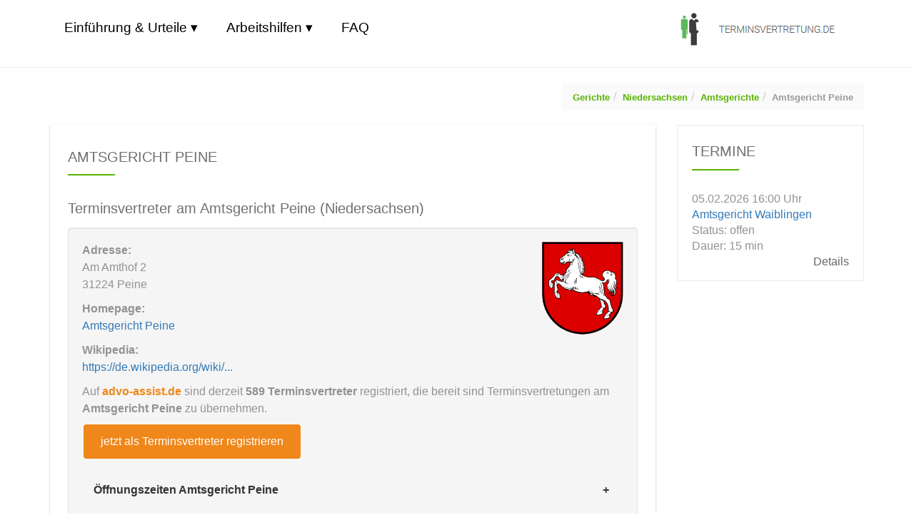

--- FILE ---
content_type: text/html; charset=utf-8
request_url: https://terminsvertretung.de/gerichte/niedersachsen/ag/amtsgericht-peine
body_size: 29022
content:
<!DOCTYPE html>
<html lang="de">
<head>
<title>Amtsgericht Peine | terminsvertretung.de</title>
<meta charset="utf-8">
<meta name="viewport" content="width=device-width, initial-scale=1"/>
<meta name="robots" content="index, follow">
<meta name="description" content="Amtsgericht Peine: Finden Sie Terminsvertreter, Adresse, Homepage, Wikipediaverlinkung, Öffnungszeiten, Telefon, Fax und Terminsvertretungen in Peine"/>
<link rel="shortcut icon" type="image/x-icon" href="/_icons/favicon.ico"/>
<link rel="icon" type="image/x-icon" href="/_icons/favicon.ico"/>
<link rel="icon" type="image/gif" href="/_icons/favicon.gif"/>
<link rel="icon" type="image/png" href="/_icons/favicon.png"/>
<link rel="apple-touch-icon" href="/_icons/apple-touch-icon.png"/>
<link rel="apple-touch-icon" href="/_icons/apple-touch-icon-57x57.png" sizes="57x57"/>
<link rel="apple-touch-icon" href="/_icons/apple-touch-icon-60x60.png" sizes="60x60"/>
<link rel="apple-touch-icon" href="/_icons/apple-touch-icon-72x72.png" sizes="72x72"/>
<link rel="apple-touch-icon" href="/_icons/apple-touch-icon-76x76.png" sizes="76x76"/>
<link rel="apple-touch-icon" href="/_icons/apple-touch-icon-114x114.png" sizes="114x114"/>
<link rel="apple-touch-icon" href="/_icons/apple-touch-icon-120x120.png" sizes="120x120"/>
<link rel="apple-touch-icon" href="/_icons/apple-touch-icon-128x128.png" sizes="128x128"/>
<link rel="apple-touch-icon" href="/_icons/apple-touch-icon-144x144.png" sizes="144x144"/>
<link rel="apple-touch-icon" href="/_icons/apple-touch-icon-152x152.png" sizes="152x152"/>
<link rel="apple-touch-icon" href="/_icons/apple-touch-icon-180x180.png" sizes="180x180"/>
<link rel="apple-touch-icon" href="/_icons/apple-touch-icon-precomposed.png"/>
<link rel="icon" type="image/png" href="/_icons/favicon-16x16.png" sizes="16x16"/>
<link rel="icon" type="image/png" href="/_icons/favicon-32x32.png" sizes="32x32"/>
<link rel="icon" type="image/png" href="/_icons/favicon-96x96.png" sizes="96x96"/>
<link rel="icon" type="image/png" href="/_icons/favicon-160x160.png" sizes="160x160"/>
<link rel="icon" type="image/png" href="/_icons/favicon-192x192.png" sizes="192x192"/>
<link rel="icon" type="image/png" href="/_icons/favicon-196x196.png" sizes="196x196"/>
<style>.footernavi {padding-top: 15px;padding-right: 20px;padding-left: 20px;}.footernavi ul {margin: 0;padding: 0}.footernavi ul a {padding-top: 0;padding-left: 0;color: #929292;#font-weight: 700;#font-size: 12px;}.footernavi ul li {margin: 0;display: inline;width: auto;padding: 20px;}.hinweisTv{line-height: 1.5;padding: 5px;}.button1 {background-color: #4CAF50;border: none;color: white;padding: 10px 22px;text-align: center;text-decoration: none;display: inline-block;font-size: 16px;margin: 10px 2px;cursor: pointer;border: 2px solid #4CAF50;border-radius: 4px;}.button1:hover {background-color: white;text-decoration: none;color: #4CAF50;}.button1orange {background-color: #ef871a;border: none;color: white;padding: 10px 22px;text-align: center;text-decoration: none;display: inline-block;font-size: 16px;margin: 10px 2px;cursor: pointer;border: 2px solid #ef871a;border-radius: 4px;}.button1orange:hover {color: #ef871a;background-color: white;text-decoration: none;}body, figure {margin: 0}.table, label {max-width: 100%}.form-control[disabled], input[type=checkbox][disabled], input[type=radio][disabled] {display: none;cursor: not-allowed;}.breadcrumb, .nav, .pager {list-style: none}html {font-family: sans-serif;-webkit-text-size-adjust: 100%;-ms-text-size-adjust: 100%}details, figure, footer, header, main, menu, nav, section {display: block}[hidden] {display: none}a {background-color: transparent}a:active, a:hover {outline: 0}b, strong {font-weight: 700}h1 {margin: .67em 0}sub {position: relative;font-size: 75%;line-height: 0;vertical-align: baseline;bottom: -.25em}.btn, .btn-group, .input-group-btn, img {vertical-align: middle}img {border: 0}svg:not(:root) {overflow: hidden}hr {height: 0;-webkit-box-sizing: content-box;-moz-box-sizing: content-box;box-sizing: content-box}*, :after, :before, input[type=checkbox], input[type=radio] {-webkit-box-sizing: border-box;-moz-box-sizing: border-box}button, input, select {margin: 0;font: inherit;color: inherit}button {overflow: visible}button, select {text-transform: none}button, html input[type=button], input[type=reset], input[type=submit] {-webkit-appearance: button;cursor: pointer}button[disabled], html input[disabled] {cursor: default}button::-moz-focus-inner, input::-moz-focus-inner {padding: 0;border: 0}input[type=checkbox], input[type=radio] {display: none;box-sizing: border-box;padding: 0}input[type=number]::-webkit-inner-spin-button, input[type=number]::-webkit-outer-spin-button {height: auto}input[type=search]::-webkit-search-cancel-button, input[type=search]::-webkit-search-decoration {-webkit-appearance: none}table {border-spacing: 0;border-collapse: collapse}td, th {padding: 0}/*! Source: https://github.com/h5bp/html5-boilerplate/blob/master/src/css/main.css */@media print {*, :after, :before {color: #000 !important;text-shadow: none !important;background: 0 0 !important;-webkit-box-shadow: none !important;box-shadow: none !important}a, a:visited {text-decoration: underline}a[href]:after {content: " (" attr(href) ")"}a[href^="#"]:after, a[href^="javascript:"]:after {content: ""}img, tr {page-break-inside: avoid}img {max-width: 100% !important}h2, h3, p {orphans: 3;widows: 3}h2, h3 {page-break-after: avoid}.navbar {display: none}.label {border: 1px solid #000}.table {border-collapse: collapse !important}.table td, .table th {background-color: #fff !important}}.btn, .btn-danger.active, .btn-danger:active, .btn-default.active, .btn-default:active, .btn-info.active, .btn-info:active, .btn-primary.active, .btn-primary:active, .form-control, .navbar-toggle {background-image: none}@font-face {font-family: 'Glyphicons Halflings';src: url(../fonts/glyphicons-halflings-regular.eot);src: url(../fonts/glyphicons-halflings-regular.eot?#iefix) format('embedded-opentype'), url(../fonts/glyphicons-halflings-regular.woff2) format('woff2'), url(../fonts/glyphicons-halflings-regular.woff) format('woff'), url(../fonts/glyphicons-halflings-regular.ttf) format('truetype'), url(../fonts/glyphicons-halflings-regular.svg#glyphicons_halflingsregular) format('svg')}*, :after, :before {box-sizing: border-box}html {font-size: 10px;-webkit-tap-highlight-color: transparent}body {font-family: "Helvetica Neue", Helvetica, Arial, sans-serif;font-size: 14px;line-height: 1.42857143;color: #333;background-color: #fff}button, input, select {font-family: inherit;font-size: inherit;line-height: inherit}a {color: #337ab7;text-decoration: none}.advolink{color: #ef871a;font-weight: bold;}.advolink:visited{color: #ef871a;}a:focus, a:hover {color: #23527c;text-decoration: underline}a:focus {outline: -webkit-focus-ring-color auto 5px;outline-offset: -2px}.img-circle {border-radius: 50%}hr {margin-top: 20px;margin-bottom: 20px;border: 0;border-top: 1px solid #eee}[role=button] {cursor: pointer}.h1, .h2, .h3, .h4, .h5, .h6, h1, h2, h3, h4, h5, h6 {font-family: inherit;font-weight: 500;line-height: 1.1;color: inherit}.h1, .h2, .h3, h1, h2, h3 {margin-top: 20px;margin-bottom: 10px}.h4, .h5, .h6, h4, h5, h6 {margin-top: 10px;margin-bottom: 10px}.h1, h1 {font-size: 36px}.h2, h2 {font-size: 14px}.h3, h3 {font-size: 24px}.h4, h4 {font-size: 18px}.h5, h5 {font-size: 14px}.h6, h6 {font-size: 12px}p {margin: 0 0 10px}.text-right {text-align: right}.text-primary {color: #337ab7}a.text-primary:focus, a.text-primary:hover {color: #286090}.text-info {color: #31708f}a.text-info:focus, a.text-info:hover {color: #245269}.text-danger {color: #a94442}a.text-danger:focus, a.text-danger:hover {color: #843534}.bg-primary {color: #fff;background-color: #337ab7}a.bg-primary:focus, a.bg-primary:hover {background-color: #286090}.bg-info {background-color: #d9edf7}a.bg-info:focus, a.bg-info:hover {background-color: #afd9ee}.bg-danger {background-color: #f2dede}a.bg-danger:focus, a.bg-danger:hover {background-color: #e4b9b9}.page-header {padding-bottom: 9px;margin: 40px 0 20px;border-bottom: 1px solid #eee}ul {margin-top: 0;margin-bottom: 10px}ul ul {margin-bottom: 0}.container {padding-right: 15px;padding-left: 15px;margin-right: auto;margin-left: auto}@media (min-width: 768px) {.container {width: 750px}}@media (min-width: 992px) {.container {width: 970px}}@media (min-width: 1200px) {.container {width: 1170px}}.row {margin-right: -15px;margin-left: -15px}.col-lg-1, .col-lg-10, .col-lg-11, .col-lg-12, .col-lg-2, .col-lg-3, .col-lg-4, .col-lg-5, .col-lg-6, .col-lg-7, .col-lg-8, .col-lg-9, .col-md-1, .col-md-10, .col-md-11, .col-md-12, .col-md-2, .col-md-3, .col-md-4, .col-md-5, .col-md-6, .col-md-7, .col-md-8, .col-md-9, .col-sm-1, .col-sm-10, .col-sm-11, .col-sm-12, .col-sm-2, .col-sm-3, .col-sm-4, .col-sm-5, .col-sm-6, .col-sm-7, .col-sm-8, .col-sm-9 {position: relative;min-height: 1px;padding-right: 15px;padding-left: 15px}@media (min-width: 768px) {.col-sm-1, .col-sm-10, .col-sm-11, .col-sm-12, .col-sm-2, .col-sm-3, .col-sm-4, .col-sm-5, .col-sm-6, .col-sm-7, .col-sm-8, .col-sm-9 {float: left}.col-sm-12 {width: 100%}.col-sm-11 {width: 91.66666667%}.col-sm-10 {width: 83.33333333%}.col-sm-9 {width: 75%}.col-sm-8 {width: 66.66666667%}.col-sm-7 {width: 58.33333333%}.col-sm-6 {width: 50%}.col-sm-5 {width: 41.66666667%}.col-sm-4 {width: 33.33333333%}.col-sm-3 {width: 25%}.col-sm-2 {width: 16.66666667%}.col-sm-1 {width: 8.33333333%}.col-sm-pull-12 {right: 100%}.col-sm-pull-11 {right: 91.66666667%}.col-sm-pull-10 {right: 83.33333333%}.col-sm-pull-9 {right: 75%}.col-sm-pull-8 {right: 66.66666667%}.col-sm-pull-7 {right: 58.33333333%}.col-sm-pull-6 {right: 50%}.col-sm-pull-5 {right: 41.66666667%}.col-sm-pull-4 {right: 33.33333333%}.col-sm-pull-3 {right: 25%}.col-sm-pull-2 {right: 16.66666667%}.col-sm-pull-1 {right: 8.33333333%}.col-sm-pull-0 {right: auto}}@media (min-width: 992px) {.col-md-1, .col-md-10, .col-md-11, .col-md-12, .col-md-2, .col-md-3, .col-md-4, .col-md-5, .col-md-6, .col-md-7, .col-md-8, .col-md-9 {float: left}.col-md-12 {width: 100%}.col-md-11 {width: 91.66666667%}.col-md-10 {width: 83.33333333%}.col-md-9 {width: 75%}.col-md-8 {width: 66.66666667%}.col-md-7 {width: 58.33333333%}.col-md-6 {width: 50%}.col-md-5 {width: 41.66666667%}.col-md-4 {width: 33.33333333%}.col-md-3 {width: 25%}.col-md-2 {width: 16.66666667%}.col-md-1 {width: 8.33333333%}.col-md-pull-12 {right: 100%}.col-md-pull-11 {right: 91.66666667%}.col-md-pull-10 {right: 83.33333333%}.col-md-pull-9 {right: 75%}.col-md-pull-8 {right: 66.66666667%}.col-md-pull-7 {right: 58.33333333%}.col-md-pull-6 {right: 50%}.col-md-pull-5 {right: 41.66666667%}.col-md-pull-4 {right: 33.33333333%}.col-md-pull-3 {right: 25%}.col-md-pull-2 {right: 16.66666667%}.col-md-pull-1 {right: 8.33333333%}.col-md-pull-0 {right: auto}}@media (min-width: 1200px) {.col-lg-1, .col-lg-10, .col-lg-11, .col-lg-12, .col-lg-2, .col-lg-3, .col-lg-4, .col-lg-5, .col-lg-6, .col-lg-7, .col-lg-8, .col-lg-9 {float: left}.col-lg-12 {width: 100%}.col-lg-11 {width: 91.66666667%}.col-lg-10 {width: 83.33333333%}.col-lg-9 {width: 75%}.col-lg-8 {width: 66.66666667%}.col-lg-7 {width: 58.33333333%}.col-lg-6 {width: 50%}.col-lg-5 {width: 41.66666667%}.col-lg-4 {width: 33.33333333%}.col-lg-3 {width: 25%}.col-lg-2 {width: 16.66666667%}.col-lg-1 {width: 8.33333333%}.col-lg-pull-12 {right: 100%}.col-lg-pull-11 {right: 91.66666667%}.col-lg-pull-10 {right: 83.33333333%}.col-lg-pull-9 {right: 75%}.col-lg-pull-8 {right: 66.66666667%}.col-lg-pull-7 {right: 58.33333333%}.col-lg-pull-6 {right: 50%}.col-lg-pull-5 {right: 41.66666667%}.col-lg-pull-4 {right: 33.33333333%}.col-lg-pull-3 {right: 25%}.col-lg-pull-2 {right: 16.66666667%}.col-lg-pull-1 {right: 8.33333333%}.col-lg-pull-0 {right: auto}}table {background-color: transparent}.form-control, .table .table {background-color: #fff}th {text-align: left}.table {width: 100%;margin-bottom: 20px}table col[class*=col-] {position: static;display: table-column;float: none}table td[class*=col-], table th[class*=col-] {position: static;display: table-cell;float: none}label {display: inline-block;margin-bottom: 5px;font-weight: 700}.btn, .btn-link {font-weight: 400}input[type=search] {-webkit-box-sizing: border-box;-moz-box-sizing: border-box;box-sizing: border-box;-webkit-appearance: none}input[type=checkbox], input[type=radio] {margin: 4px 0 0;line-height: normal}.form-control, output {display: block;font-size: 14px;line-height: 1.42857143;color: #555}input[type=file] {display: block}input[type=range] {display: block;width: 100%}select[multiple], select[size] {height: auto}input[type=checkbox]:focus, input[type=file]:focus, input[type=radio]:focus {outline: -webkit-focus-ring-color auto 5px;outline-offset: -2px}output {padding-top: 7px}.form-control {width: 100%;height: 34px;padding: 6px 12px;border: 1px solid #ccc;border-radius: 4px;-webkit-box-shadow: inset 0 1px 1px rgba(0, 0, 0, .075);box-shadow: inset 0 1px 1px rgba(0, 0, 0, .075);-webkit-transition: border-color ease-in-out .15s, -webkit-box-shadow ease-in-out .15s;-o-transition: border-color ease-in-out .15s, box-shadow ease-in-out .15s;transition: border-color ease-in-out .15s, box-shadow ease-in-out .15s}.form-control:focus {border-color: #66afe9;outline: 0;-webkit-box-shadow: inset 0 1px 1px rgba(0, 0, 0, .075), 0 0 8px rgba(102, 175, 233, .6);box-shadow: inset 0 1px 1px rgba(0, 0, 0, .075), 0 0 8px rgba(102, 175, 233, .6)}.form-control::-moz-placeholder {color: #999;opacity: 1}.form-control:-ms-input-placeholder {color: #999}.form-control::-webkit-input-placeholder {color: #999}.form-control::-ms-expand {background-color: transparent;border: 0}.form-group-sm .form-control, .input-sm {padding: 5px 10px;font-size: 12px;border-radius: 3px}.form-control[disabled], .form-control[readonly] {background-color: #eee;opacity: 1}@media screen and (-webkit-min-device-pixel-ratio: 0) {input[type=date].form-control, input[type=datetime-local].form-control, input[type=month].form-control, input[type=time].form-control {line-height: 34px}.input-group-sm input[type=date], .input-group-sm input[type=datetime-local], .input-group-sm input[type=month], .input-group-sm input[type=time], input[type=date].input-sm, input[type=datetime-local].input-sm, input[type=month].input-sm, input[type=time].input-sm {line-height: 30px}.input-group-lg input[type=date], .input-group-lg input[type=datetime-local], .input-group-lg input[type=month], .input-group-lg input[type=time], input[type=date].input-lg, input[type=datetime-local].input-lg, input[type=month].input-lg, input[type=time].input-lg {line-height: 46px}}.form-group {margin-bottom: 15px}.btn, .nav {margin-bottom: 0}.input-sm {height: 30px;line-height: 1.5}select.input-sm {height: 30px;line-height: 30px}select[multiple].input-sm {height: auto}.form-group-sm .form-control {height: 30px;line-height: 1.5}.form-group-lg .form-control, .input-lg {padding: 10px 16px;font-size: 18px;border-radius: 6px}.form-group-sm select.form-control {height: 30px;line-height: 30px}.form-group-sm select[multiple].form-control {height: auto}.input-lg {height: 46px;line-height: 1.3333333}select.input-lg {height: 46px;line-height: 46px}select[multiple].input-lg {height: auto}.form-group-lg .form-control {height: 46px;line-height: 1.3333333}.form-group-lg select.form-control {height: 46px;line-height: 46px}.form-group-lg select[multiple].form-control {height: auto}.btn {display: inline-block;padding: 6px 12px;font-size: 14px;line-height: 1.42857143;text-align: center;white-space: nowrap;-ms-touch-action: manipulation;touch-action: manipulation;cursor: pointer;-webkit-user-select: none;-moz-user-select: none;-ms-user-select: none;user-select: none;border: 1px solid transparent;border-radius: 4px}.btn.active:focus, .btn:active:focus, .btn:focus {outline: -webkit-focus-ring-color auto 5px;outline-offset: -2px}.btn:focus, .btn:hover {color: #333;text-decoration: none}.btn.active, .btn:active {background-image: none;outline: 0;-webkit-box-shadow: inset 0 3px 5px rgba(0, 0, 0, .125);box-shadow: inset 0 3px 5px rgba(0, 0, 0, .125)}.btn[disabled] {cursor: not-allowed;-webkit-box-shadow: none;box-shadow: none;opacity: .65}.btn-default {color: #333;background-color: #fff;border-color: #ccc}.btn-default:focus {color: #333;background-color: #e6e6e6;border-color: #8c8c8c}.btn-default.active, .btn-default:active, .btn-default:hover {color: #333;background-color: #e6e6e6;border-color: #adadad}.btn-default.active:focus, .btn-default.active:hover, .btn-default:active:focus, .btn-default:active:hover {color: #333;background-color: #d4d4d4;border-color: #8c8c8c}.btn-default[disabled]:focus, .btn-default[disabled]:hover {background-color: #fff;border-color: #ccc}.btn-default .badge {color: #fff;background-color: #333}.btn-primary {color: #fff;background-color: #337ab7;border-color: #2e6da4}.btn-primary:focus {color: #fff;background-color: #286090;border-color: #122b40}.btn-primary.active, .btn-primary:active, .btn-primary:hover {color: #fff;background-color: #286090;border-color: #204d74}.btn-primary.active:focus, .btn-primary.active:hover, .btn-primary:active:focus, .btn-primary:active:hover {color: #fff;background-color: #204d74;border-color: #122b40}.btn-primary[disabled]:focus, .btn-primary[disabled]:hover {background-color: #337ab7;border-color: #2e6da4}.btn-primary .badge {color: #337ab7;background-color: #fff}.btn-info {color: #fff;background-color: #5bc0de;border-color: #46b8da}.btn-info:focus {color: #fff;background-color: #31b0d5;border-color: #1b6d85}.btn-info.active, .btn-info:active, .btn-info:hover {color: #fff;background-color: #31b0d5;border-color: #269abc}.btn-info.active:focus, .btn-info.active:hover, .btn-info:active:focus, .btn-info:active:hover {color: #fff;background-color: #269abc;border-color: #1b6d85}.btn-info[disabled]:focus, .btn-info[disabled]:hover {background-color: #5bc0de;border-color: #46b8da}.btn-info .badge {color: #5bc0de;background-color: #fff}.btn-danger {color: #fff;background-color: #d9534f;border-color: #d43f3a}.btn-danger:focus {color: #fff;background-color: #c9302c;border-color: #761c19}.btn-danger.active, .btn-danger:active, .btn-danger:hover {color: #fff;background-color: #c9302c;border-color: #ac2925}.btn-danger.active:focus, .btn-danger.active:hover, .btn-danger:active:focus, .btn-danger:active:hover {color: #fff;background-color: #ac2925;border-color: #761c19}.btn-danger[disabled]:focus, .btn-danger[disabled]:hover {background-color: #d9534f;border-color: #d43f3a}.btn-danger .badge {color: #d9534f;background-color: #fff}.btn-link {color: #337ab7;border-radius: 0}.btn-link, .btn-link.active, .btn-link:active, .btn-link[disabled] {background-color: transparent;-webkit-box-shadow: none;box-shadow: none}.btn-link, .btn-link:active, .btn-link:focus, .btn-link:hover {border-color: transparent}.btn-link:focus, .btn-link:hover {color: #23527c;text-decoration: underline;background-color: transparent}.btn-link[disabled]:focus, .btn-link[disabled]:hover {color: #777;text-decoration: none}.btn-group-lg > .btn, .btn-lg {padding: 10px 16px;font-size: 18px;line-height: 1.3333333;border-radius: 6px}.btn-group-sm > .btn, .btn-sm {padding: 5px 10px;font-size: 12px;line-height: 1.5;border-radius: 3px}.btn-group > .btn-group:last-child:not(:first-child) > .btn:first-child, .btn-group > .btn:last-child:not(:first-child) {border-top-left-radius: 0;border-bottom-left-radius: 0}.btn-block {display: block;width: 100%}.btn-block + .btn-block {margin-top: 5px}input[type=button].btn-block, input[type=reset].btn-block, input[type=submit].btn-block {width: 100%}.collapse {display: none}.collapse.in {display: block}tr.collapse.in {display: table-row}.btn-group {position: relative;display: inline-block}.btn-group > .btn {position: relative;float: left}.btn-group > .btn.active, .btn-group > .btn:active, .btn-group > .btn:focus, .btn-group > .btn:hover {z-index: 2}.btn-group .btn + .btn, .btn-group .btn + .btn-group, .btn-group .btn-group + .btn, .btn-group .btn-group + .btn-group {margin-left: -1px}.btn-group > .btn:first-child {margin-left: 0}.btn-group > .btn-group {float: left}.btn-group > .btn-group:not(:first-child):not(:last-child) > .btn {border-radius: 0}.btn-group > .btn-group:first-child:not(:last-child) > .btn:last-child {border-top-right-radius: 0;border-bottom-right-radius: 0}[data-toggle=buttons] > .btn input[type=checkbox], [data-toggle=buttons] > .btn input[type=radio], [data-toggle=buttons] > .btn-group > .btn input[type=checkbox], [data-toggle=buttons] > .btn-group > .btn input[type=radio] {position: absolute;clip: rect(0, 0, 0, 0);pointer-events: none}.input-group, .input-group-btn, .input-group-btn > .btn, .nav > li, .nav > li > a, .navbar {position: relative}.input-group {display: table;border-collapse: separate}.input-group[class*=col-] {float: none;padding-right: 0;padding-left: 0}.input-group .form-control {position: relative;z-index: 2;float: left;width: 100%;margin-bottom: 0}.input-group .form-control:focus {z-index: 3}.input-group-lg > .form-control, .input-group-lg > .input-group-btn > .btn {height: 46px;padding: 10px 16px;font-size: 18px;line-height: 1.3333333;border-radius: 6px}select.input-group-lg > .form-control, select.input-group-lg > .input-group-btn > .btn {height: 46px;line-height: 46px}select[multiple].input-group-lg > .form-control, select[multiple].input-group-lg > .input-group-btn > .btn {height: auto}.input-group-sm > .form-control, .input-group-sm > .input-group-btn > .btn {height: 30px;padding: 5px 10px;font-size: 12px;line-height: 1.5;border-radius: 3px}select.input-group-sm > .form-control, select.input-group-sm > .input-group-btn > .btn {height: 30px;line-height: 30px}select[multiple].input-group-sm > .form-control, select[multiple].input-group-sm > .input-group-btn > .btn {height: auto}.input-group .form-control, .input-group-btn {display: table-cell}.nav, .nav > li, .nav > li > a {display: block}.input-group .form-control:not(:first-child):not(:last-child), .input-group-btn:not(:first-child):not(:last-child) {border-radius: 0}.input-group-btn {width: 1%;font-size: 0;white-space: nowrap}.input-group .form-control:first-child, .input-group-btn:first-child > .btn, .input-group-btn:first-child > .btn-group > .btn, .input-group-btn:last-child > .btn-group:not(:last-child) > .btn {border-top-right-radius: 0;border-bottom-right-radius: 0}.input-group .form-control:last-child, .input-group-btn:first-child > .btn-group:not(:first-child) > .btn, .input-group-btn:first-child > .btn:not(:first-child), .input-group-btn:last-child > .btn, .input-group-btn:last-child > .btn-group > .btn {border-top-left-radius: 0;border-bottom-left-radius: 0}.input-group-btn > .btn + .btn {margin-left: -1px}.input-group-btn > .btn:active, .input-group-btn > .btn:focus, .input-group-btn > .btn:hover {z-index: 2}.input-group-btn:first-child > .btn, .input-group-btn:first-child > .btn-group {margin-right: -1px}.input-group-btn:last-child > .btn, .input-group-btn:last-child > .btn-group {z-index: 2;margin-left: -1px}.nav {padding-left: 0;font-family: Roboto, Verdana, sans-serif;font-size: 12px;font-weight: 700;text-transform: uppercase}.nav > li > a {padding: 10px 15px}.nav > li > a:focus, .nav > li > a:hover {text-decoration: none;background-color: #eee}.nav > li > a > img {max-width: none}.navbar {min-height: 50px;margin-bottom: 20px;border: 1px solid transparent}.navbar-collapse {padding-right: 15px;padding-left: 15px;overflow-x: visible;-webkit-overflow-scrolling: touch;border-top: 1px solid transparent;-webkit-box-shadow: inset 0 1px 0 rgba(255, 255, 255, .1);box-shadow: inset 0 1px 0 rgba(255, 255, 255, .1)}.navbar-collapse.in {overflow-y: auto}.navbar-fixed-bottom .navbar-collapse, .navbar-fixed-top .navbar-collapse {max-height: 340px}@media (max-device-width: 480px) and (orientation: landscape) {.navbar-fixed-bottom .navbar-collapse, .navbar-fixed-top .navbar-collapse {max-height: 200px}}.container > .navbar-collapse, .container > .navbar-header {margin-right: -15px;margin-left: -15px}.navbar-fixed-bottom, .navbar-fixed-top {position: fixed;right: 0;left: 0;z-index: 1030}@media (min-width: 768px) {.navbar {border-radius: 4px}.navbar-header {float: left}.navbar-collapse {width: auto;border-top: 0;-webkit-box-shadow: none;box-shadow: none}.navbar-collapse.collapse {display: block !important;height: auto !important;padding-bottom: 0;overflow: visible !important}.navbar-collapse.in {overflow-y: visible}.navbar-fixed-bottom .navbar-collapse, .navbar-fixed-top .navbar-collapse {padding-right: 0;padding-left: 0}.container > .navbar-collapse, .container > .navbar-header {margin-right: 0;margin-left: 0}.navbar-fixed-bottom, .navbar-fixed-top {border-radius: 0}}.navbar-fixed-top {top: 0;border-width: 0 0 1px}.btn .badge, .btn .label {top: -1px;position: relative}.navbar-fixed-bottom {bottom: 0;margin-bottom: 0;border-width: 1px 0 0}.navbar-toggle {position: relative;float: right;padding: 9px 10px;margin-top: 8px;margin-right: 15px;margin-bottom: 8px;background-color: transparent;border: 1px solid transparent;border-radius: 4px}.navbar-toggle:focus {outline: 0}.navbar-toggle .icon-bar {display: block;width: 22px;height: 2px;border-radius: 1px}.navbar-toggle .icon-bar + .icon-bar {margin-top: 4px}.navbar-nav {margin: 7.5px -15px}.navbar-nav > li > a {padding-top: 10px;padding-bottom: 10px;line-height: 20px}.badge, .label {line-height: 1;text-align: center;white-space: nowrap;font-weight: 700}@media (min-width: 768px) {.navbar-toggle {display: none}.navbar-nav {float: left;margin: 0}.navbar-nav > li {float: left}.navbar-nav > li > a {padding-top: 15px;padding-bottom: 15px}}.navbar-form {padding: 10px 15px;border-top: 1px solid transparent;border-bottom: 1px solid transparent;-webkit-box-shadow: inset 0 1px 0 rgba(255, 255, 255, .1), 0 1px 0 rgba(255, 255, 255, .1);box-shadow: inset 0 1px 0 rgba(255, 255, 255, .1), 0 1px 0 rgba(255, 255, 255, .1);margin: 8px -15px}@media (min-width: 768px) {.navbar-form .control-label, .navbar-form .form-group {margin-bottom: 0;vertical-align: middle}.navbar-form .form-group {display: inline-block}.navbar-form .form-control {display: inline-block;width: auto;vertical-align: middle}.navbar-form .input-group {display: inline-table;vertical-align: middle}.navbar-form .input-group .form-control, .navbar-form .input-group .input-group-btn {width: auto}.navbar-form .input-group > .form-control {width: 100%}.navbar-form {width: auto;padding-top: 0;padding-bottom: 0;margin-right: 0;margin-left: 0;border: 0;-webkit-box-shadow: none;box-shadow: none}}@media (max-width: 767px) {.navbar-form .form-group {margin-bottom: 5px}.navbar-form .form-group:last-child {margin-bottom: 0}}.navbar-btn {margin-top: 8px;margin-bottom: 8px}.navbar-btn.btn-sm {margin-top: 10px;margin-bottom: 10px}.navbar-text {margin-top: 15px;margin-bottom: 15px}@media (min-width: 768px) {.navbar-text {float: left;margin-right: 15px;margin-left: 15px}.navbar-right {float: right !important;margin-right: -15px}.navbar-right ~ .navbar-right {margin-right: 0}}.navbar-default {background-color: #fff;border-color: #fff}.navbar-default .navbar-nav > li > a, .navbar-default .navbar-text {color: #707070}.navbar-default .navbar-nav > li > a:focus, .navbar-default .navbar-nav > li > a:hover {color: #333;background-color: transparent}.navbar-default .navbar-nav > .active > a, .navbar-default .navbar-nav > .active > a:focus, .navbar-default .navbar-nav > .active > a:hover {color: #fff;background-color: #59b200}.navbar-default .navbar-toggle {border-color: #59b200}.navbar-default .navbar-toggle:focus, .navbar-default .navbar-toggle:hover {background-color: #59b200}.navbar-default .navbar-toggle .icon-bar {background-color: #888}.navbar-default .navbar-collapse, .navbar-default .navbar-form {border-color: #e7e7e7}.navbar-default .navbar-link {color: #777}.navbar-default .navbar-link:hover {color: #333}.navbar-default .btn-link {color: #777}.navbar-default .btn-link:focus, .navbar-default .btn-link:hover {color: #333}.navbar-default .btn-link[disabled]:focus, .navbar-default .btn-link[disabled]:hover {color: #ccc}.breadcrumb {padding: 8px 15px;margin-bottom: 20px;background-color: #f5f5f5;border-radius: 4px}.breadcrumb > li {display: inline-block}.breadcrumb > li + li:before {padding: 0 5px;color: #ccc;content: "/\00a0"}.breadcrumb > .active {color: #777}.pager {padding-left: 0;margin: 20px 0;text-align: center}.pager li {display: inline}.pager li > a, .pager li > span {display: inline-block;padding: 5px 14px;background-color: #fff;border: 1px solid #ddd;border-radius: 15px}.pager li > a:focus, .pager li > a:hover {text-decoration: none;background-color: #eee}.pager .next > a, .pager .next > span {float: right}.pager .previous > a, .pager .previous > span {float: left}.label {display: inline;padding: .2em .6em .3em;font-size: 75%;color: #fff;vertical-align: baseline;border-radius: .25em}a.label:focus, a.label:hover {color: #fff;text-decoration: none;cursor: pointer}.label:empty {display: none}.label-default {background-color: #777}.label-default[href]:focus, .label-default[href]:hover {background-color: #5e5e5e}.label-primary {background-color: #337ab7}.label-primary[href]:focus, .label-primary[href]:hover {background-color: #286090}.label-info {background-color: #5bc0de}.label-info[href]:focus, .label-info[href]:hover {background-color: #31b0d5}.label-danger {background-color: #d9534f}.label-danger[href]:focus, .label-danger[href]:hover {background-color: #c9302c}.badge {display: inline-block;min-width: 10px;padding: 3px 7px;font-size: 12px;color: #fff;vertical-align: middle;background-color: #777;border-radius: 10px}.badge:empty {display: none}a.badge:focus, a.badge:hover {color: #fff;text-decoration: none;cursor: pointer}.list-group-item.active > .badge {color: #337ab7;background-color: #fff}.list-group-item > .badge {float: right}.list-group-item > .badge + .badge {margin-right: 5px}.alert {padding: 15px;margin-bottom: 20px;border: 1px solid transparent;border-radius: 4px}.alert h4 {margin-top: 0;color: inherit}.alert .alert-link {font-weight: 700}.alert > p, .alert > ul {margin-bottom: 0}.alert > p + p {margin-top: 5px}.alert-info {color: #31708f;background-color: #d9edf7;border-color: #bce8f1}.alert-info hr {border-top-color: #a6e1ec}.alert-info .alert-link {color: #245269}.alert-danger {color: #a94442;background-color: #f2dede;border-color: #ebccd1}.alert-success {color: #3c763d;background-color: #dff0d8;}.alert-danger hr {border-top-color: #e4b9c0}.alert-danger .alert-link {color: #843534}.list-group {padding-left: 0;margin-bottom: 20px}.list-group-item {position: relative;display: block;padding: 10px 15px;margin-bottom: -1px;background-color: #fff;border: 1px solid #ddd}.list-group-item:first-child {border-top-left-radius: 4px;border-top-right-radius: 4px}.list-group-item:last-child {margin-bottom: 0;border-bottom-right-radius: 4px;border-bottom-left-radius: 4px}a.list-group-item, button.list-group-item {color: #555}a.list-group-item .list-group-item-heading, button.list-group-item .list-group-item-heading {color: #333}a.list-group-item:focus, a.list-group-item:hover, button.list-group-item:focus, button.list-group-item:hover {color: #555;text-decoration: none;background-color: #f5f5f5}button.list-group-item {width: 100%;text-align: left}.list-group-item.active, .list-group-item.active:focus, .list-group-item.active:hover {z-index: 2;color: #fff;background-color: #337ab7;border-color: #337ab7}.list-group-item.active .list-group-item-heading, .list-group-item.active:focus .list-group-item-heading, .list-group-item.active:hover .list-group-item-heading {color: inherit}.list-group-item.active .list-group-item-text, .list-group-item.active:focus .list-group-item-text, .list-group-item.active:hover .list-group-item-text {color: #c7ddef}.list-group-item-info {color: #31708f;background-color: #d9edf7}a.list-group-item-info, button.list-group-item-info {color: #31708f}a.list-group-item-info .list-group-item-heading, button.list-group-item-info .list-group-item-heading {color: inherit}a.list-group-item-info:focus, a.list-group-item-info:hover, button.list-group-item-info:focus, button.list-group-item-info:hover {color: #31708f;background-color: #c4e3f3}a.list-group-item-info.active, a.list-group-item-info.active:focus, a.list-group-item-info.active:hover, button.list-group-item-info.active, button.list-group-item-info.active:focus, button.list-group-item-info.active:hover {color: #fff;background-color: #31708f;border-color: #31708f}.list-group-item-danger {color: #a94442;background-color: #f2dede}a.list-group-item-danger, button.list-group-item-danger {color: #a94442}a.list-group-item-danger .list-group-item-heading, button.list-group-item-danger .list-group-item-heading {color: inherit}a.list-group-item-danger:focus, a.list-group-item-danger:hover, button.list-group-item-danger:focus, button.list-group-item-danger:hover {color: #a94442;background-color: #ebcccc}a.list-group-item-danger.active, a.list-group-item-danger.active:focus, a.list-group-item-danger.active:hover, button.list-group-item-danger.active, button.list-group-item-danger.active:focus, button.list-group-item-danger.active:hover {color: #fff;background-color: #a94442;border-color: #a94442}.list-group-item-heading {margin-top: 0;margin-bottom: 5px}.list-group-item-text {margin-bottom: 0;line-height: 1.3}.well {min-height: 20px;padding: 19px;margin-bottom: 20px;background-color: #f5f5f5;border: 1px solid #e3e3e3;border-radius: 4px;-webkit-box-shadow: inset 0 1px 1px rgba(0, 0, 0, .05);box-shadow: inset 0 1px 1px rgba(0, 0, 0, .05)}.well-lg {padding: 24px;border-radius: 6px}.well-sm {padding: 9px;border-radius: 3px}.clearfix:after, .clearfix:before, .container:after, .container:before, .nav:after, .nav:before, .navbar-collapse:after, .navbar-collapse:before, .navbar-header:after, .navbar-header:before, .navbar:after, .navbar:before, .pager:after, .pager:before, .row:after, .row:before {display: table;content: " "}.clearfix:after, .container:after, .nav:after, .navbar-collapse:after, .navbar-header:after, .navbar:after, .pager:after, .row:after {clear: both}.pull-right {float: right !important}.hidden {display: none !important}@media (min-width: 768px) and (max-width: 991px) {.hidden-sm {display: none !important}}@media (min-width: 992px) and (max-width: 1199px) {.hidden-md {display: none !important}}@media (min-width: 1200px) {.hidden-lg {display: none !important}}.block_title {position: relative;font-size: 20px;margin-bottom: 40px;text-transform: uppercase}.block_title:after {position: absolute;bottom: -11px;left: 0;text-align: center;width: 66px;height: 2px;background: #ff4040;content: " "}.space_10 {clear: both;width: 100%;height: 10px}.space_20 {clear: both;width: 100%;height: 20px}.space_30 {clear: both;width: 100%;height: 30px}.space_40 {clear: both;width: 100%;height: 40px}.dropcap {display: inline-block;float: left;width: 45px;background: #efefef;color: #707070;font-weight: 700;font-size: 23px;margin-right: 7px;padding: 9px;text-align: center;line-height: 27px;-moz-border-radius: 4px;-webkit-border-radius: 4px;border-radius: 4px}.dropcap.active {background: #ff4040;color: #fff}.iframe {width: 100%;height: 400px;border: 0}.well {line-height: 1.5}.letters-bg {background-color: #f0f0f0;padding: 8px 20px;font-size: 1.3em;line-height: 1.4em}body {font-family: -apple-system, BlinkMacSystemFont, "Segoe UI", Roboto, Oxygen-Sans, Ubuntu, Cantarell, "Helvetica Neue", sans-serif;font-size: 16px;background: #fff;color: #929292;margin: 0;padding: 0}body .page {background: #fff;padding-top: 0;padding-bottom: 30px;margin-top: 0}h1, h2, h3, h4, h5, h6 {font-weight: 400;color: #707070}h1 {font-size: 26px;line-height: 30px}h2 {font-size: 20px;line-height: 34px}h3 {font-size: 22px;line-height: 32px}h4 {font-size: 20px;line-height: 30px}h5 {font-size: 18px;line-height: 26px}h6 {font-size: 16px;line-height: 24px}#header.v1 #top_bar {height: 100%;background: #555;margin: 0;padding: 0}#header.v1 #top_bar .phone_block {padding-top: 13px}#header.v1 #top_bar .phone_block .phone_icon {width: 34px;height: 26px;background: #ff4040;margin-top: 3px;text-align: center;padding: 7px 9px;-moz-border-radius: 3px;-webkit-border-radius: 3px;border-radius: 3px}#header.v1 #top_bar .phone_block .phone {margin-left: 5px;color: #fff}#header.v2 #top_bar {height: 100%;background: #fff;border-bottom: 1px solid #dedede;margin: 0;padding: 0}#header.v2 #top_bar .phone_block {padding-top: 13px}#header.v2 #top_bar .phone_icon {width: 34px;height: 26px;background: #969696;margin-top: 3px;text-align: center;padding: 7px 9px;-moz-border-radius: 3px;-webkit-border-radius: 3px;border-radius: 3px}#header.v2 #top_bar .phone {font-size: 12px;color: #555;margin-left: 5px}#header #nav_bar {position: relative;background: #fff;padding-top: 15px;padding-bottom: 5px}#header #nav_bar ul#nav {position: absolute;top: 2px;right: 4px}#header #nav_bar ul#nav li {margin-right: 5px;z-index: 500}#header #nav_bar ul#nav li a {display: block;padding: 15px;font-size: 12px;font-weight: 700;color: #707070;text-decoration: none}#header #nav_bar ul#nav li.active {background: #ff4040}#header #nav_bar ul#nav li.active a {color: #fff}#header #nav_bar ul#nav li.active a:hover {background: #ff4040}#header #nav_bar ul#nav li.active ul li a {color: #707070}#header #nav_bar ul#nav li.active ul li a:hover {color: #fff}#header #nav_bar ul#nav li ul li a {border-bottom: 1px solid #f3f3f3}#header #nav_bar ul#nav li ul li:last-child a {border-bottom: none}#header #nav_bar ul#nav li ul li ul li {border-bottom: 1px solid #f3f3f3}#header #nav_bar ul#nav li ul li ul li:last-child {border-bottom: none}#featured_block {border-bottom: 1px solid #eee;padding-bottom: 2px}#featured_block h2 {font-size: 21px;color: #fff}#featured_block ul.breadcrumb {background: #fefefe;-moz-border-radius: 2px;-webkit-border-radius: 2px;border-radius: 2px;margin-top: 22px}#featured_block ul.breadcrumb li.home i {color: #ff4040}#featured_block ul.breadcrumb li a {font-size: 12px;color: #ff4040;font-weight: 700}#featured_block ul.breadcrumb li.active a {color: #999}ul.breadcrumb {background: #fafafa;-moz-border-radius: 2px;-webkit-border-radius: 2px;border-radius: 2px;margin-top: 22px}ul.breadcrumb li.home i {color: #59b200}ul.breadcrumb li a {font-size: 13px;color: #59b200;font-weight: 700}ul.breadcrumb li.active a {color: #999}#home.page {padding-top: 0}#home.page #slider {position: relative;width: 100%;height: auto;background: #727272;overflow: hidden}.more_standalone {padding: 12px 15px;line-height: 16px}.more_link {color: #666;text-decoration: none}.more_link i {margin-right: 5px}.more_link:hover {color: #ff4040}.page .posts {margin-bottom: 50px}.page .posts .post {box-shadow: 0 1px 3px rgba(0, 0, 0, .2);margin-bottom: 30px}.page .posts .post:hover {box-shadow: 0 1px 5px rgba(0, 0, 0, .4)}.page .posts .post .details {padding: 10px 25px}.page .posts .post .details h4.title a {color: #707070;text-decoration: none}.page .posts .post .details h4.title a:hover {color: #ff4040}.page .posts .post .more {background: #fafafa;padding: 12px 15px;line-height: 16px}.page .posts .post .more .more_link {color: #666;text-decoration: none}.page .posts .post .more .more_link i {margin-right: 5px}.page .posts .post .more .more_link:hover {color: #ff4040}.sidebar .widget {border: 1px solid #e9e9e9;padding: 0 20px 15px 20px;-moz-border-radius: 2px;-webkit-border-radius: 2px;border-radius: 2px}.sidebar .search #search_form {position: relative}.sidebar {height: 280px;}.sidebar .search #q {width: 100%;background: #fff;border: 1px solid #ddd;padding: 10px;font-weight: 700;margin-bottom: 10px}.sidebar .search input[type=submit] {position: absolute;top: 0;right: 5px;background: url(../images/search_icon.png) right no-repeat;width: 38px;height: 38px;font-size: 0;border: none}#blog_post.page .author {box-shadow: 0 1px 3px rgba(0, 0, 0, .2);margin-bottom: 30px;padding: 5px 15px}#blog_post.page .author:hover {box-shadow: 0 1px 5px rgba(0, 0, 0, .4)}#footer {background: #555;padding-top: 39px;padding-bottom: 47px;color: #fff}#footer .heading {position: relative;font-size: 16px;color: #dedede;margin-bottom: 29px}#footer .heading:after {position: absolute;bottom: -11px;left: 0;text-align: center;width: 41px;height: 2px;background: #ff4040;content: " "}#sub_footer {background: #fff;padding-top: 34px;padding-bottom: 90px;height: 80px}#sub_footer2 {background: #f2f2f2;padding-top: 34px;padding-bottom: 90px;#padding-left: 75px;#height: 80px}#sub_footer .menu {text-align: right}#sub_footer .menu ul li {display: inline-block;margin-right: 5px}#sub_footer .menu ul li:last-child:after {content: " "}#sub_footer .menu ul li:after {padding-left: 5px;content: " / "}#sub_footer .menu ul li a {color: #929292}@media only screen and (min-width: 961px) and (max-width: 991px) {#header #top_bar {display: none}#header #nav_bar ul#nav {display: none}#featured_block ul.breadcrumb {clear: left;float: left !important}}@media only screen and (min-width: 768px) and (max-width: 960px) {#header #top_bar {display: none}#header #nav_bar ul#nav {display: none}#featured_block ul.breadcrumb {clear: left;float: left !important}}@media only screen and (max-width: 767px) {#header #nav_bar ul#nav {display: none}#featured_block ul.breadcrumb {clear: left;float: left !important}#sub_footer {padding-top: 20px}#sub_footer .menu {margin-top: 10px;text-align: left}}#header.v1 #top_bar .phone_block .phone_icon {background: #59b200}#header #nav_bar ul#nav li.active {background: #59b200}#header #nav_bar ul#nav li.active a:hover {background: #59b200}#featured_block ul.breadcrumb li.home i {color: #59b200}#featured_block ul.breadcrumb li a {color: #59b200}.page .posts .post .details h4.title a:hover {color: #59b200}.page .posts .post .more .more_link:hover {color: #59b200}#footer .heading:after {background: #59b200}.block_title:after {background: #59b200}.btn-impulse {background: #59b200}.btn-impulse:hover {background: #52a103}.btn-impulse.btn-impulse-3d {border-bottom: 4px solid #4a9301}.dropcap.active {background: #59b200}.tns-outer {padding: 0 !important}.tns-outer [hidden] {display: none !important}.tns-outer [aria-controls], .tns-outer [data-action] {cursor: pointer}.tns-slider {-webkit-transition: all 0s;-moz-transition: all 0s;transition: all 0s}.tns-slider > .tns-item {-webkit-box-sizing: border-box;-moz-box-sizing: border-box;box-sizing: border-box}.tns-horizontal.tns-subpixel {white-space: nowrap}.tns-horizontal.tns-subpixel > .tns-item {display: inline-block;vertical-align: top;white-space: normal}.tns-horizontal.tns-no-subpixel:after {content: '';display: table;clear: both}.tns-horizontal.tns-no-subpixel > .tns-item {float: left}.tns-horizontal.tns-carousel.tns-no-subpixel > .tns-item {margin-right: -100%}.tns-no-calc {position: relative;left: 0}.tns-gallery {position: relative;left: 0;min-height: 1px}.tns-gallery > .tns-item {position: absolute;left: -100%;-webkit-transition: transform 0s, opacity 0s;-moz-transition: transform 0s, opacity 0s;transition: transform 0s, opacity 0s}.tns-gallery > .tns-slide-active {position: relative;left: auto !important}.tns-gallery > .tns-moving {-webkit-transition: all 0.25s;-moz-transition: all 0.25s;transition: all 0.25s}.tns-autowidth {display: inline-block}.tns-lazy-img {-webkit-transition: opacity 0.6s;-moz-transition: opacity 0.6s;transition: opacity 0.6s;opacity: 0.6}.tns-lazy-img.tns-complete {opacity: 1}.tns-ah {-webkit-transition: height 0s;-moz-transition: height 0s;transition: height 0s}.tns-ovh {overflow: hidden}.tns-visually-hidden {position: absolute;left: -10000em}.tns-transparent {opacity: 0;visibility: hidden}.tns-fadeIn {opacity: 1;filter: alpha(opacity=100);z-index: 0}.tns-normal, .tns-fadeOut {opacity: 0;filter: alpha(opacity=0);z-index: -1}.tns-vpfix {white-space: nowrap}.tns-vpfix > div, .tns-vpfix > li {display: inline-block}.tns-t-subp2 {margin: 0 auto;width: 310px;position: relative;height: 10px;overflow: hidden}.tns-t-ct {width: 2333.3333333%;width: -webkit-calc(100% * 70 / 3);width: -moz-calc(100% * 70 / 3);width: calc(100% * 70 / 3);position: absolute;right: 0}.tns-t-ct:after {content: '';display: table;clear: both}.tns-t-ct > div {width: 1.4285714%;width: -webkit-calc(100% / 70);width: -moz-calc(100% / 70);width: calc(100% / 70);height: 10px;float: left}.tab {position: relative;margin-bottom: 1px;width: 100%;color: #333;overflow: hidden}input {position: absolute;}label {width: 100%;position: relative;display: block;padding: 0 0 0 1em;#color: #fff;#background: #999;#font-weight: 700;line-height: 3;cursor: pointer}.tab-content {max-height: 0;padding-left: 15px;overflow: hidden;background: #e2e2e2;-webkit-transition: max-height .95s;-o-transition: max-height .95s;transition: max-height .95s}.tab-content p {margin: 1em}input:checked ~ .tab-content {max-height: 60em;padding: 15px}label::after {position: absolute;right: 0;top: 0;display: block;width: 3em;height: 3em;line-height: 3;text-align: center;-webkit-transition: all .35s;-o-transition: all .35s;transition: all .35s}input[type=checkbox] + label::after {content: "+"}input[type=radio] + label::after {content: "\25BC"}input[type=checkbox]:checked + label::after {transform: rotate(315deg)}input[type=radio]:checked + label::after {transform: rotateX(180deg)}.end {height: 5px}.navcontainer {float: left;#background-color: #cddda6;}.navcontainerSpace {float: left;width:410px;}.toggle, [id^=drop] {display: none;color: black;font-weight: 500;}nav {margin: 0;padding: 0;}nav:after {content: "";display: table;clear: both}nav ul {float: left;padding: 0;margin: 0;list-style: none;position: relative}nav ul li {#margin-left: 100px;display: inline-block;float: left;z-index: 100;cursor: pointer;}nav ul a {line-height: 20px;display: block;padding: 14px 20px;color: #000000;background-color: #fff;font-size: 19px;text-decoration: none;box-shadow: 1px 0 5px -2px #fff;}.activetop {background: #ffffff;color: #59b200;}nav ul li ul li:hover {background: #fff;color: #779828;}nav ul a:hover {color: #779828;background-color: #fff}nav ul ul {display: none;position: absolute;top: 48px}nav ul li:hover > ul {display: inherit}nav ul ul li {width: 340px;float: none;display: list-item;position: relative}nav ul ul ul li {position: relative;top: -48px;left: 340px}nav li > a:after {content: ' \25BE'}li > a:only-child:after {content: ''}@media all and (max-width: 1420px) {nav ul a, nav ul li  {#margin-right: 0px;}}@media all and (max-width: 900px) {.footernavi ul {margin: 0;padding: 0}.footernavi ul a {padding-top: 0;padding-right: 20px;list-style: none;position: relative;text-decoration: none}.footernavi ul li {padding: 10px;margin: 0;display: inline;width: 100%;float: left}#sub_footer{height: auto;}label{line-height: 1;background: #ffffff;font-weight: 500;}.navcontainerSpace {float: left;width: 0px;}nav {margin: 0;z-index: 10;position: -webkit-sticky;position: sticky;top:0;}nav:after {content: "";display: table;clear: both}.nav-wrapper {}.toggle + a, .menu {display: none}.toggle {display: block;padding: 14px 18px;color: black;font-size: 17px;text-decoration: none;border: none;}.toggle:hover {}[id^=drop]:checked + ul {display: block;}nav ul li {#padding-right: 0px;display: block;width: 100%;#color: black;background-color: white;}nav ul ul .toggle, nav ul ul a {padding: 14px 40px;#color: black;background-color: white;}nav ul ul ul a {#padding: 14px 80px;}nav ul a:hover, nav ul ul ul a {#color: black;background-color: white;}nav ul li ul li .toggle, nav ul ul a, nav ul ul ul a {#padding: 14px 14px;color: black;background-color: white;font-size: 17px}nav ul li ul li .toggle, nav ul ul a {#color: black;background-color: white;}nav ul {float: none;}nav ul ul {float: none;position: static;#color: black;background-color: white;}nav ul ul li:hover > ul, nav ul li:hover > ul {display: none;}nav ul ul li {display: block;width: 100%}nav ul ul ul li {position: static;}}</style></head>
<body>
<div id="header" class="v1">
    <div class="navbar navbar-default navbar-fixed-top" role="navigation" id="nav_bar">
        <div class="container">
            <div class="navcontainer">
                <label for="drop" class="toggle">
                    &#9776;
                </label>
                <nav>
                    <input type="checkbox" id="drop"/>
                    <ul class="menu"><li><label for="drop-1" class="toggle">Einführung & Urteile &#9662;</label><a href="/einfuehrung-urteile" class="">Einführung & Urteile</a><input type="checkbox" id="drop-1"/><ul><li><label for="drop-2" class="toggle">Kostenerstattung bei Terminsvertretung &#9662;</label><a href="/einfuehrung-urteile/kostenerstattung-bei-terminsvertretung" class="">Kostenerstattung bei Terminsvertretung</a><input type="checkbox" id="drop-2"/><ul><li><a href="/einfuehrung-urteile/kostenerstattung-bei-terminsvertretung/bgh-beschluss-vom-2622014-xii-zb-49911-kosten-eines-unterbevollmaechtigten-sind-in-hoehe-der-fiktiven-reisekosten-erstattungsfaehig-und" class="">BGH, Beschluss vom 26.2.2014 – XII ZB 499/11 Kosten eines Unterbevollmächtigten sind in Höhe der fiktiven Reisekosten erstattungsfähig und</a></li><li><a href="/einfuehrung-urteile/kostenerstattung-bei-terminsvertretung/bgh-beschluss-vom-10072012-viii-zb-10611-die-kosten-eines-unterbevollmaechtigten-sind-auch-dann-erstattungsfaehig-wenn-sie-hoeher-sind" class="">BGH, Beschluss vom 10.07.2012 - VIII ZB 106/11 - Die Kosten eines Unterbevollmächtigten sind auch dann erstattungsfähig, wenn sie höher sind,</a></li><li><a href="/einfuehrung-urteile/kostenerstattung-bei-terminsvertretung/bgh-beschluss-vom-13072011-iv-zb-811-festsetzung-der-terminsvertretergebuehren-nur-bei-konkretem-nachweis-der-entstandenen-kosten" class="">BGH: Beschluss vom 13.07.2011 - IV ZB 8/11 - Festsetzung der Terminsvertretergebühren nur bei konkretem Nachweis der entstandenen Kosten</a></li><li><a href="/einfuehrung-urteile/kostenerstattung-bei-terminsvertretung/bgh-beschluss-vom-11122007-x-zb-2107-keine-beschraenkung-der-erstattungsfaehigen-reisekosten-durch-fiktive-terminsvertreterkosten" class="">BGH: Beschluss vom 11.12.2007 - X ZB 21/07 -  Keine Beschränkung der erstattungsfähigen Reisekosten durch fiktive Terminsvertreterkosten</a></li><li><a href="/einfuehrung-urteile/kostenerstattung-bei-terminsvertretung/bgh-beschluss-vom-2412007-iv-zb-2106-lg-karlsruhe-volle-terminsgebuehr-bei-erlass-eines-versaeumnisurteils" class="">BGH, Beschluß vom 24.1.2007 - IV ZB 21/06 - (LG Karlsruhe) Volle Terminsgebühr bei Erlass eines Versäumnisurteils</a></li><li><a href="/einfuehrung-urteile/kostenerstattung-bei-terminsvertretung/bgh-beschluss-vom-28-juni-2006-iv-zb-4405-auch-bei-bundesweit-taetigem-versicherungsunternehmen-koennen-die-kosten" class="">BGH, Beschluss vom 28. Juni 2006 - IV ZB 44/05 - Auch bei bundesweit tätigem Versicherungsunternehmen können die Kosten</a></li><li><a href="/einfuehrung-urteile/kostenerstattung-bei-terminsvertretung/bgh-beschluss-vom-1392005-x-zb-3004-olg-muenchen-rechtsanwalts-reisekosten-sind-erstattungsfaehig" class="">BGH, Beschluß vom 13.9.2005 - X ZB 30/04 (OLG München) Rechtsanwalts-Reisekosten sind erstattungsfähig</a></li><li><a href="/einfuehrung-urteile/kostenerstattung-bei-terminsvertretung/bgh-beschluss-vom-18122003-i-zb-1803-olg-koeln-beauftragt-ein-wettbewerbsverband-einen-prozessbevollmaechtigen-in-der" class="">BGH, Beschluß vom 18.12.2003 - I ZB 18/03 (OLG Köln) - Beauftragt ein Wettbewerbsverband einen Prozeßbevollmächtigen in der</a></li><li><a href="/einfuehrung-urteile/kostenerstattung-bei-terminsvertretung/bgh-beschluss-vom-16102002-viii-zb-3002-lg-wuppertal-erstattung-der-kosten-des-unterbevollmaechtigten" class="">BGH, Beschluß vom 16.10.2002 - VIII ZB 30/02 - (LG Wuppertal) Erstattung der Kosten des Unterbevollmächtigten</a></li><li><a href="/einfuehrung-urteile/kostenerstattung-bei-terminsvertretung/olg-celle-beschluss-vom-25042008-2-w-3908-erstattung-umsatzsteuer-bei-auslaendischem-verkehrsanwalt" class="">OLG Celle: Beschluss vom 25.04.2008 - 2 W 39/08 - Erstattung Umsatzsteuer bei ausländischem Verkehrsanwalt</a></li><li><a href="/einfuehrung-urteile/kostenerstattung-bei-terminsvertretung/olg-frankfurt-am-beschluss-vom-18112015-6-wf-18515-beiordnung-nach-121-iii-zpo-erstattungsfaehigkeit-der-kosten-des-terminsvertreters" class="">OLG Frankfurt a.M., Beschluss vom 18.11.2015 - 6 WF 185/15 - Beiordnung nach § 121 III ZPO - Erstattungsfähigkeit der Kosten des Terminsvertreters</a></li><li><a href="/einfuehrung-urteile/kostenerstattung-bei-terminsvertretung/olg-brandenburg-beschluss-vom-04122009-6-w-10209-nur-eine-terminsgebuehr-auch-wenn" class="">OLG Brandenburg, Beschluss vom 04.12.2009 - 6 W 102/09 - nur eine Terminsgebühr, auch wenn</a></li><li><a href="/einfuehrung-urteile/kostenerstattung-bei-terminsvertretung/olg-brandenburg-beschluss-vom-21082007-6-w-12307-erstattungsfaehige-kosten-des-terminsvertreters-in-hoehe-der-fiktiven-reisekosten-zzgl-uebernachtungskosten-tage-und-abwesenheitsgeld" class="">OLG Brandenburg: Beschluss vom 21.08.2007 - 6 W 123/07 - Erstattungsfähige Kosten des Terminsvertreters in Höhe der fiktiven Reisekosten zzgl. Übernachtungskosten, Tage- und Abwesenheitsgeld</a></li><li><a href="/einfuehrung-urteile/kostenerstattung-bei-terminsvertretung/olg-brandenburg-beschluss-vom-18052007-6-w-15106-terminsgebuehr-im-pkh-verfahren-entfaellt-nicht-bei-beauftragung-eines-terminsvertreters" class="">OLG Brandenburg Beschluß vom 18.05.2007 - 6 W 151/06 - Terminsgebühr im PKH Verfahren entfällt nicht bei Beauftragung eines Terminsvertreters</a></li><li><a href="/einfuehrung-urteile/kostenerstattung-bei-terminsvertretung/kg-beschluss-vom-18022011-1-ws-3809-ein-laengenzuschlag-entsteht-auch-dann-wenn-der-pflichtverteidiger-als-auch-der-terminsvertreter" class="">KG, Beschluss vom 18.02.2011 - 1 Ws 38/09 - Ein Längenzuschlag entsteht auch dann, wenn der Pflichtverteidiger als auch der Terminsvertreter</a></li><li><a href="/einfuehrung-urteile/kostenerstattung-bei-terminsvertretung/[base64]" class="">Kammergericht Beschluß vom 12.10.2006 - : 1 W 302/06 - Keine Erstattung von Reisekosten / Kosten eines Terminsvertreters bei Rechtsanwalts GmbH mit Standorte am Gerichtsort und am Geschäftssitz der auswärtigen Partei</a></li><li><a href="/einfuehrung-urteile/kostenerstattung-bei-terminsvertretung/olg-duesseldorf-beschluss-vom-16122010-i-10-w-11110-10-w-11110-der-rechtsanwalt-erhaelt-auch-dann-die-gebuehren-nach-dem-rvg" class="">OLG Düsseldorf, Beschluss vom 16.12.2010 - I-10 W 111/10, 10 W 111/10 - Der Rechtsanwalt erhält auch dann die Gebühren nach dem RVG,</a></li><li><a href="/einfuehrung-urteile/kostenerstattung-bei-terminsvertretung/olg-koblenz-beschluss-vom-02042015-14-w-21515-keine-erstattung-der-kosten-des-terminsvertreters-oder-fiktiver-fahrtkosten-wenn" class="">OLG Koblenz, Beschluss vom 02.04.2015 - 14 W 215/15 - Keine Erstattung der Kosten des Terminsvertreters oder fiktiver Fahrtkosten, wenn</a></li><li><a href="/einfuehrung-urteile/kostenerstattung-bei-terminsvertretung/olg-koeln-beschluss-vom-19122008-17-w-30208-die-kosten-des-terminsvertreters-sind-erstattungsfaehig" class="">OLG Köln: Beschluss vom 19.12.2008 - 17 W 302/08 - Die Kosten des Terminsvertreters sind erstattungsfähig</a></li><li><a href="/einfuehrung-urteile/kostenerstattung-bei-terminsvertretung/olg-muenchen-beschluss-vom-27022014-4c-ws-214-gebuehrenanspruch-des-fuer-den-verhinderten-pflichtverteidiger-beigeordneten-verteidigers" class="">OLG München, Beschluss vom 27.02.2014 - 4c Ws 2/14 - Gebührenanspruch des für den verhinderten Pflichtverteidiger beigeordneten Verteidigers</a></li><li><a href="/einfuehrung-urteile/kostenerstattung-bei-terminsvertretung/olg-muenchen-11-w-64407-vom-28022007-erstattung-einer-zweiten-einigungsgebuehr-bei-terminsvertreter" class="">OLG München: 11 W 644/07 vom 28.02.2007 - Erstattung einer zweiten Einigungsgebühr bei Terminsvertreter</a></li><li><a href="/einfuehrung-urteile/kostenerstattung-bei-terminsvertretung/olg-muenchen-beschluss-vom-28-februar-2007-11-w-279606-erstattung-der-kosten-eines-verkehrsanwaltes-nur-in-hoehe-hypothetischer-reisekosten" class="">OLG München, Beschluss vom 28. Februar 2007 – 11 W 2796/06 –  Erstattung der Kosten eines Verkehrsanwaltes nur in Höhe hypothetischer Reisekosten</a></li><li><a href="/einfuehrung-urteile/kostenerstattung-bei-terminsvertretung/olg-oldenburg-beschluss-vom-13052014-1-ws-19514-anspruch-des-terminsvertreters-nur-auf-die-terminsgebuehr-bei-vertretung-eines-pflichtverteidigers" class="">OLG Oldenburg, Beschluss vom 13.05.2014 - 1 Ws 195/14 - Anspruch des Terminsvertreters nur auf die Terminsgebühr bei Vertretung eines Pflichtverteidigers</a></li><li><a href="/einfuehrung-urteile/kostenerstattung-bei-terminsvertretung/olg-oldenburg-beschluss-vom-18022008-5-w-808-erstattung-der-kosten-eines-terminsvertreters-nur-in-hoehe-der-fiktive-reisekosten" class="">OLG Oldenburg: Beschluss vom 18.02.2008 - 5 W 8/08 - Erstattung der Kosten eines Terminsvertreters nur in Höhe der fiktive Reisekosten,</a></li><li><a href="/einfuehrung-urteile/kostenerstattung-bei-terminsvertretung/olg-rostock-beschluss-vom-15092011-i-ws-20111-gebuehrenanspruch-des-terminsvertreters-bei-vertretung-des-pflichtverteidigers" class="">OLG Rostock, Beschluss vom 15.09.2011 - I Ws 201/11 - Gebührenanspruch des Terminsvertreters bei Vertretung des Pflichtverteidigers</a></li><li><a href="/einfuehrung-urteile/kostenerstattung-bei-terminsvertretung/olg-saarbruecken-beschluss-vom-05112009-9-w-30809-ein-bundesweit-taetiges-versicherungsunternehmen-kann-die-mehrkosten" class="">OLG Saarbrücken: Beschluss vom 05.11.2009 - 9 W 308/09 - Ein bundesweit tätiges Versicherungsunternehmen kann die Mehrkosten</a></li><li><a href="/einfuehrung-urteile/kostenerstattung-bei-terminsvertretung/lg-aachen-beschluss-vom-791948-4-t-15548-beiordnung-eines-terminsvertreters-bei-pkh" class="">LG Aachen, Beschluß vom 7.9.1948 - 4 T 155/48 - Beiordnung eines Terminsvertreters bei PKH</a></li><li><a href="/einfuehrung-urteile/kostenerstattung-bei-terminsvertretung/ag-berlin-lichtenberg-urteil-vom-14082007-10-c-44906-keine-erstattung-der-zusaetzlichen-kosten-des-terminsvertreters-bei-terminskollision-als-aufwendungsersatz" class="">AG Berlin-Lichtenberg: Urteil vom 14.08.2007 - 10 C 449/06 - Keine Erstattung der zusätzlichen Kosten des Terminsvertreters bei Terminskollision als Aufwendungsersatz</a></li><li><a href="/einfuehrung-urteile/kostenerstattung-bei-terminsvertretung/ag-meiningen-beschluss-vom-27042009-21-c-155306-die-zweiten-einigungsgebuehr-fuer-den-terminsvertreter" class="">AG Meiningen, Beschluss vom 27.04.2009 - 21 C 1553/06 - Die zweiten Einigungsgebühr für den Terminsvertreter</a></li><li><a href="/einfuehrung-urteile/kostenerstattung-bei-terminsvertretung/lsg-baden-wuerttemberg-beschluss-vom-16012007-l-10-r-643206-erstattung-der-fahrtkosten-nur-in-hoehe-der-kosten-eines-verkehrsanwaltes" class="">LSG Baden-Württemberg Beschluß vom 16.01.2007 - L 10 R 6432/06 - Erstattung der Fahrtkosten nur in Höhe der Kosten eines Verkehrsanwaltes</a></li><li><a href="/einfuehrung-urteile/kostenerstattung-bei-terminsvertretung/ovg-bautzen-beschluss-vom-30082007-4-e-4706-erstattung-der-kosten-des-terminsvertreters-bei-ablehnung-einer-terminsverlegung-trotz-terminskollision" class="">OVG Bautzen: Beschluss vom 30.08.2007 - 4 E 47/06 - Erstattung der Kosten des Terminsvertreters bei Ablehnung einer Terminsverlegung trotz Terminskollision</a></li></ul></li><li><label for="drop-3" class="toggle">Berufspflichten und Haftung bei Terminsvertretungen &#9662;</label><a href="/einfuehrung-urteile/berufspflichten-und-haftung-bei-terminsvertretungen" class="">Berufspflichten und Haftung bei Terminsvertretungen</a><input type="checkbox" id="drop-3"/><ul><li><a href="/einfuehrung-urteile/berufspflichten-und-haftung-bei-terminsvertretungen/bgh-urteil-vom-17-12-1987-ix-zr-4186-zur-haftungsverteilung-verkehrsanwalt-prozessbevollmaechtigter" class="">BGH, Urteil vom 17-12-1987 - IX ZR 41/86 - zur Haftungsverteilung Verkehrsanwalt - Prozessbevollmächtigter</a></li><li><a href="/einfuehrung-urteile/berufspflichten-und-haftung-bei-terminsvertretungen/olg-koblenz-urteil-vom-27-10-1992-3-u-188491-die-verletzung-der-aufklaerungspflicht-ueber-mehrkosten-bei-taetigkeit-als-korrespondenzanwalt" class="">OLG Koblenz, Urteil vom 27-10-1992 - 3 U 1884/91 - Die Verletzung der Aufklärungspflicht über Mehrkosten bei Tätigkeit als Korrespondenzanwalt</a></li><li><a href="/einfuehrung-urteile/berufspflichten-und-haftung-bei-terminsvertretungen/olg-karlsruhe-beschluss-vom-27-9-2004-15-w-304-ordnungsgeld-gegen-die-eigene-partei-wegen-nichterscheinens-wenn-terminsvertreter-unvorbereitet-ist" class="">OLG Karlsruhe, Beschluß vom 27. 9. 2004 - 15 W 3/04 - Ordnungsgeld gegen die eigene Partei wegen Nichterscheinens, wenn Terminsvertreter unvorbereitet ist,</a></li><li><a href="/einfuehrung-urteile/berufspflichten-und-haftung-bei-terminsvertretungen/bgh-beschluss-vom-28-11-2006-viii-zb-5206-lg-hof-zustellung-an-unterbevollmaechtigte-ist-unwirksam" class="">BGH, Beschluß vom 28. 11. 2006 - VIII ZB 52/06 - (LG Hof)  Zustellung an Unterbevollmächtigte ist unwirksam</a></li><li><a href="/einfuehrung-urteile/berufspflichten-und-haftung-bei-terminsvertretungen/lag-hamm-15-sa-104907-vom-30082007-bei-persoenlicher-ladung-der-partei-darf-keine-saeumnis-angenommen-werden" class="">LAG Hamm: 15 Sa 1049/07 vom 30.08.2007 - bei persönlicher Ladung der Partei darf keine Säumnis angenommen werden,</a></li><li><a href="/einfuehrung-urteile/berufspflichten-und-haftung-bei-terminsvertretungen/bgh-urteil-vom-22-3-2007-ix-zr-10006-olg-rostock-keine-schuldhafte-saeumnis-bei-verspaetung-des-flugzeuges-und-unterlassener-beauftragung-eines-terminsvertreters" class="">BGH, Urteil vom 22. 3. 2007 - IX ZR 100/06 - (OLG Rostock) Keine Schuldhafte Säumnis bei Verspätung des Flugzeuges und Unterlassener Beauftragung eines Terminsvertreters,</a></li></ul></li><li><label for="drop-4" class="toggle">Rechtsverhältnis Terminsvertreter - Prozessbevollmächtigter &#9662;</label><a href="/einfuehrung-urteile/rechtsverhaeltnis-terminsvertreter-prozessbevollmaechtigter" class="">Rechtsverhältnis Terminsvertreter - Prozessbevollmächtigter</a><input type="checkbox" id="drop-4"/><ul><li><a href="/einfuehrung-urteile/rechtsverhaeltnis-terminsvertreter-prozessbevollmaechtigter/bgh-urteil-vom-01-juni-2006-i-zr-26803-kein-wettbewerbsverstoss-bei-unterschreitung-der-gesetzliche-gebuehrenansprueche-des-terminsvertreters" class="">BGH, Urteil vom 01. Juni 2006 – I ZR 268/03 – Kein Wettbewerbsverstoß bei Unterschreitung der gesetzliche Gebührenansprüche des Terminsvertreters,</a></li><li><a href="/einfuehrung-urteile/rechtsverhaeltnis-terminsvertreter-prozessbevollmaechtigter/lg-goettingen-urteil-vom-13021997-1-s-36696-auslegung-einer-gebuehrenteilungsvereinbarung-bei-terminsvertretungen" class="">LG Göttingen, Urteil vom 13.02.1997 - 1 S 366/96 - Auslegung einer Gebührenteilungsvereinbarung bei Terminsvertretungen</a></li><li><a href="/einfuehrung-urteile/rechtsverhaeltnis-terminsvertreter-prozessbevollmaechtigter/bverfg-urteil-vom-13-12-2000-1-bvr-33597-zur-singularzulassung-von-rechtsanwaelten" class="">BVerfG, Urteil vom 13. 12. 2000 - 1 BvR 335/97 - zur Singularzulassung von Rechtsanwälten:</a></li><li><a href="/einfuehrung-urteile/rechtsverhaeltnis-terminsvertreter-prozessbevollmaechtigter/bgh-urteil-vom-29-6-2000-i-zr-12298-keine-anwendbarkeit-der-brago-bei-beauftragung-durch-prozessbevollmaechtigten-i" class="">BGH, Urteil vom 29. 6. 2000 - I ZR 122/98 - keine Anwendbarkeit der BRAGO bei Beauftragung durch Prozessbevollmächtigten I</a></li><li><a href="/einfuehrung-urteile/rechtsverhaeltnis-terminsvertreter-prozessbevollmaechtigter/bgh-urteil-vom-5-10-2006-i-zr-2404-gebuehrenvereinbarung-6040-ist-zulaessig" class="">BGH, Urteil vom 5. 10. 2006 - I ZR 24/04 - Gebührenvereinbarung 60/40 ist zulässig</a></li><li><a href="/einfuehrung-urteile/rechtsverhaeltnis-terminsvertreter-prozessbevollmaechtigter/was-ist-bei-der-verguetungsvereinbarung-unter-gebuehrenteilung-nach-rvg-zu-verstehen" class="">Was ist bei der Vergütungsvereinbarung unter " Gebührenteilung nach RVG" zu verstehen?</a></li></ul></li></ul></li><li><label for="drop-5" class="toggle">Arbeitshilfen &#9662;</label><a href="/arbeitshilfen" class="">Arbeitshilfen</a><input type="checkbox" id="drop-5"/><ul><li><a href="/arbeitshilfen/formular-terminsbericht" class="">Formular: Terminsbericht*</a></li><li><a href="/arbeitshilfen/formular-terminsvollmacht" class="">Formular: Terminsvollmacht*</a></li><li><a href="/arbeitshilfen/formular-befreiungserklaerung-fuer-das-internet" class="">Formular: Befreiungserklärung für das Internet*</a></li><li><a href="/arbeitshilfen/bestaetigungsschreiben-uebernahme-der-terminsvertretung" class="">Bestätigungsschreiben - Übernahme der Terminsvertretung*</a></li><li><a href="/arbeitshilfen/musteranschreiben-uebersendung-der-relevanten-unterlagen" class="">Musteranschreiben - Übersendung der relevanten Unterlagen*</a></li><li><a href="/arbeitshilfen/terminsgebuehr-rechner" class="">Terminsgebühr Rechner</a></li><li><a href="/arbeitshilfen/musteranschreiben-der-prozessbevollmaechtigten-an-die-terminsvertreter" class="">Musteranschreiben der Prozeßbevollmächtigten an die Terminsvertreter*</a></li></ul></li><li><a href="/faq" class="">FAQ</a></li></ul>
                </nav>
                            </div>
            <div class="navcontainerSpace">
                &nbsp;
            </div>
            <div class="navcontainer">
                <a href="/"><img src="https://terminsvertretung.de/assets/images/terminsvertretung.png" alt="terminsvertretung.de"/></a>
            </div>


        </div>
    </div>
</div>

<div id="featured_block"></div>
<div class="container">                    <ul class="breadcrumb pull-right">
                        <li><a href="/gerichte">Gerichte</a></li><li><a href="/gerichte/niedersachsen">Niedersachsen</a></li><li><a href="/gerichte/niedersachsen/ag">Amtsgerichte</a></li><li class="active"><a href="/gerichte/niedersachsen/ag/amtsgericht-peine">Amtsgericht Peine </a></li>                    </ul>
    </div><div class="container">    <div id="blog_post" class="page">
        <div class="row">
            <div class="posts col-md-9">
                <div class="post">
                    <div class="details">
                        <H1 class="block_title">Amtsgericht Peine </H1>
                    <H2 class="title">Terminsvertreter am Amtsgericht Peine  (Niedersachsen)</H2><div class="well">
				<div class="widget">
						<img src="https://terminsvertretung.de/dateien/Bilder/landeswappen/terminsvertreter/niedersachsen.svg" height="130" alt="Terminsvertreter Niedersachsen" align="right"><p><strong><i class="fa fa-map-marker"></i> Adresse:</strong> <br/>Am Amthof 2<br/> 31224 Peine</p>
						<p><strong><i class="fa fa-home"></i> Homepage:</strong> <br/> <a href ="https://amtsgericht-peine.niedersachsen.de/startseite/" target="_blank">Amtsgericht Peine </a></p><p><strong> Wikipedia:</strong> <br/><a href="https://de.wikipedia.org/wiki/Amtsgericht_Peine" target="_blank">https://de.wikipedia.org/wiki/...</a></p>
						<p>Auf <a href="https://www.advo-assist.de/?c=tv.de" class="advolink">advo-assist.de</a> sind derzeit <strong>589 Terminsvertreter</strong> registriert, die bereit sind Terminsvertretungen am <strong>Amtsgericht Peine </strong> zu übernehmen.<br><a href="https://www.advo-assist.de/terminsvertreter/?c=tv.de" class="button1orange">jetzt als Terminsvertreter registrieren</a></p>
				</div>
				<div class="tab">
    <input id="tab-1" type="checkbox" name="tabs">
    <label for="tab-1">Öffnungszeiten Amtsgericht Peine </label>
    <div class="tab-content">Öffnungs- und Sprechzeiten:<br />Montag bis Freitag<br />von 09:00 Uhr bis 12:00 Uhr<br />Abweichende Sprechzeiten des Nachlassgerichts und Grundbuchamts:<br />Nur Montag, Mittwoch und Freitag<br />von 09:00 Uhr bis 12:00 Uhr<br />sowie nach besonderer Vereinbarung.   <br><br><small>Letzte Änderung am 11.07.2019<br>
    Alle Angaben zum Amtsgericht Peine, wurden von der AdvoAssist GmbH & Co. KG sorgfältig recherchiert. Eine Haftung für die Richtigkeit wird nicht übernommen.</small>
        <div class="end"></div>
    </div>
</div><div class="tab">
    <input id="tab-2" type="checkbox" name="tabs">
    <label for="tab-2">Kontaktinformationen Amtsgericht Peine </label>
    <div class="tab-content">Tel.: 05171 705-0<br />Fax.: 05171 705-399<br><br><small>Letzte Änderung am 11.07.2019<br>
    Alle Angaben zum Amtsgericht Peine, wurden von der AdvoAssist GmbH & Co. KG sorgfältig recherchiert. Eine Haftung für die Richtigkeit wird nicht übernommen.</small>
        <div class="end"></div>
    </div>
</div>
				</div>
			<div class="more"><div class="list-group"><a href="/gerichte/niedersachsen/ag/amtsgericht-papenburg" class="list-group-item"><h4 class="list-group-item-heading"><span aria-hidden="true">&larr;</span> Amtsgericht Papenburg </h4></a></div><div class="list-group"><a href="/gerichte/niedersachsen/ag" class="list-group-item"><h4 class="list-group-item-heading"><i class="fa fa-university"></i> <strong>Amtsgerichte Niedersachsen</strong></h4></a></div><div class="list-group"><a href="/gerichte/niedersachsen/ag/amtsgericht-rinteln" class="list-group-item"><h4 class="list-group-item-heading">Amtsgericht Rinteln <span aria-hidden="true">&rarr;</span></h4></a></div><div class="list-group"><a href="/gerichtstermine/niedersachsen/ag/amtsgericht-peine/" class="list-group-item active"><h4 class="list-group-item-heading"><i class="fa fa-gavel"></i> Terminsvertretungen am Amtsgericht Peine </h4></a></div></div>                    <br>
                                    </div>
                <div class="more"></div>            </div>
        </div>
        <div class="sidebar col-md-3">
<div class="search widget">
    <h3 class="block_title">Termine</h3>
<div class="terminsvertretung" id="terminsvertretung">
        <div><i class="fa fa-clock-o"></i> 05.02.2026 16:00 Uhr<br><a href="/gerichte/baden-wuerttemberg/ag/amtsgericht-waiblingen">Amtsgericht Waiblingen</a><br>Status: <span class="offen">offen</span><br>Dauer: 15 min <br><a
                        href="/gerichtstermin/850982" class="more_link pull-right"><i class="fa fa-navicon"></i> Details</a><br></div><div><i class="fa fa-clock-o"></i> 05.02.2026 16:00 Uhr<br><a href="/gerichte/sachsen-anhalt/ag/amtsgericht-koethen">Amtsgericht Köthen</a><br>Status: <span class="offen">vegeben</span><br>Dauer: 20-30 Minuten <br><a
                        href="/gerichtstermin/849319" class="more_link pull-right"><i class="fa fa-navicon"></i> Details</a><br></div><div><i class="fa fa-clock-o"></i> 05.02.2026 15:45 Uhr<br><a href="/gerichte/bayern/ag/amtsgericht-straubing">Amtsgericht Straubing</a><br>Status: <span class="offen">vegeben</span> <br><a
                        href="/gerichtstermin/849331" class="more_link pull-right"><i class="fa fa-navicon"></i> Details</a><br></div><div><i class="fa fa-clock-o"></i> 05.02.2026 15:15 Uhr<br><a href="/gerichte/nordrhein-westfalen/vg/verwaltungsgericht-duesseldorf">Verwaltungsgericht Düsseldorf</a><br>Status: <span class="offen">offen</span><br>Dauer: 60 <br><a
                        href="/gerichtstermin/851046" class="more_link pull-right"><i class="fa fa-navicon"></i> Details</a><br></div><div><i class="fa fa-clock-o"></i> 05.02.2026 14:50 Uhr<br><a href="/gerichte/bayern/ag/amtsgericht-starnberg">Amtsgericht Starnberg</a><br>Status: <span class="offen">vegeben</span><br>Dauer: 15min <br><a
                        href="/gerichtstermin/847800" class="more_link pull-right"><i class="fa fa-navicon"></i> Details</a><br></div><div><i class="fa fa-clock-o"></i> 05.02.2026 14:45 Uhr<br><a href="/gerichte/bayern/ag/amtsgericht-freising">Amtsgericht Freising</a><br>Status: <span class="offen">offen</span><br>Dauer: ca. 15 Minuten <br><a
                        href="/gerichtstermin/850665" class="more_link pull-right"><i class="fa fa-navicon"></i> Details</a><br></div><div><i class="fa fa-clock-o"></i> 05.02.2026 14:45 Uhr<br><a href="/gerichte/hamburg/ag/amtsgericht-hamburg">Amtsgericht Hamburg</a><br>Status: <span class="offen">offen</span><br>Dauer: 15 Min  <br><a
                        href="/gerichtstermin/846976" class="more_link pull-right"><i class="fa fa-navicon"></i> Details</a><br></div><div><i class="fa fa-clock-o"></i> 05.02.2026 14:30 Uhr<br><a href="/gerichte/bayern/ag/amtsgericht-muenchen">Amtsgericht München</a><br>Status: <span class="offen">offen</span><br>Dauer: ca. 60 Minuten <br><a
                        href="/gerichtstermin/848594" class="more_link pull-right"><i class="fa fa-navicon"></i> Details</a><br></div><div><i class="fa fa-clock-o"></i> 05.02.2026 14:30 Uhr<br><a href="/gerichte/thueringen/olg/thueringer-oberlandesgericht">Thüringer Oberlandesgericht</a><br>Status: <span class="offen">offen</span> <br><a
                        href="/gerichtstermin/847289" class="more_link pull-right"><i class="fa fa-navicon"></i> Details</a><br></div><div><i class="fa fa-clock-o"></i> 05.02.2026 14:15 Uhr<br><a href="/gerichte/nordrhein-westfalen/ag/amtsgericht-olpe">Amtsgericht Olpe</a><br>Status: <span class="offen">vegeben</span><br>Dauer: 15min <br><a
                        href="/gerichtstermin/839259" class="more_link pull-right"><i class="fa fa-navicon"></i> Details</a><br></div><div><i class="fa fa-clock-o"></i> 05.02.2026 14:00 Uhr<br><a href="/gerichte/berlin/lg/landgericht-berlin/standort-littenstrasse">Landgericht Berlin</a><br>Status: <span class="offen">vegeben</span> <br><a
                        href="/gerichtstermin/799741" class="more_link pull-right"><i class="fa fa-navicon"></i> Details</a><br></div><div><i class="fa fa-clock-o"></i> 05.02.2026 14:00 Uhr<br><a href="/gerichte/bayern/ag/amtsgericht-weilheim">Amtsgericht Weilheim</a><br>Status: <span class="offen">vegeben</span><br>Dauer: ca. 15 Minuten <br><a
                        href="/gerichtstermin/849511" class="more_link pull-right"><i class="fa fa-navicon"></i> Details</a><br></div><div><i class="fa fa-clock-o"></i> 05.02.2026 14:00 Uhr<br><a href="/gerichte/baden-wuerttemberg/ag/amtsgericht-goeppingen">Amtsgericht Göppingen</a><br>Status: <span class="offen">vegeben</span> <br><a
                        href="/gerichtstermin/848082" class="more_link pull-right"><i class="fa fa-navicon"></i> Details</a><br></div><div><i class="fa fa-clock-o"></i> 05.02.2026 14:00 Uhr<br><a href="/gerichte/thueringen/olg/thueringer-oberlandesgericht">Thüringer Oberlandesgericht</a><br>Status: <span class="offen">offen</span> <br><a
                        href="/gerichtstermin/847288" class="more_link pull-right"><i class="fa fa-navicon"></i> Details</a><br></div><div><i class="fa fa-clock-o"></i> 05.02.2026 13:45 Uhr<br><a href="/gerichte/nordrhein-westfalen/lg/landgericht-koeln">Landgericht Köln</a><br>Status: <span class="offen">vegeben</span> <br><a
                        href="/gerichtstermin/849089" class="more_link pull-right"><i class="fa fa-navicon"></i> Details</a><br></div><div><i class="fa fa-clock-o"></i> 05.02.2026 13:30 Uhr<br><a href="/gerichte/thueringen/ag/amtsgericht-rudolstadt">Amtsgericht Rudolstadt</a><br>Status: <span class="offen">vegeben</span> <br><a
                        href="/gerichtstermin/849544" class="more_link pull-right"><i class="fa fa-navicon"></i> Details</a><br></div><div><i class="fa fa-clock-o"></i> 05.02.2026 13:30 Uhr<br><a href="/gerichte/bayern/ag/amtsgericht-nuernberg">Amtsgericht Nürnberg</a><br>Status: <span class="offen">offen</span> <br><a
                        href="/gerichtstermin/848529" class="more_link pull-right"><i class="fa fa-navicon"></i> Details</a><br></div><div><i class="fa fa-clock-o"></i> 05.02.2026 13:30 Uhr<br><a href="/gerichte/hessen/ag/amtsgericht-darmstadt">Amtsgericht Darmstadt</a><br>Status: <span class="offen">vegeben</span> <br><a
                        href="/gerichtstermin/848193" class="more_link pull-right"><i class="fa fa-navicon"></i> Details</a><br></div><div><i class="fa fa-clock-o"></i> 05.02.2026 13:30 Uhr<br><a href="/gerichte/thueringen/ag/amtsgericht-rudolstadt">Amtsgericht Rudolstadt</a><br>Status: <span class="offen">offen</span> <br><a
                        href="/gerichtstermin/847878" class="more_link pull-right"><i class="fa fa-navicon"></i> Details</a><br></div><div><i class="fa fa-clock-o"></i> 05.02.2026 13:30 Uhr<br><a href="/gerichte/thueringen/ag/amtsgericht-rudolstadt">Amtsgericht Rudolstadt</a><br>Status: <span class="offen">offen</span> <br><a
                        href="/gerichtstermin/844588" class="more_link pull-right"><i class="fa fa-navicon"></i> Details</a><br></div>    </div>
</div></div>
    </div>
    </div>
    </div><!-- /CONTENT -->
    ﻿<!-- SUB FOOTER -->
<div id="sub_footer">
    <div class="container">
        <div class="row">
            <div class="footernavi">
                <ul>
                    <li><a href="/gerichte">Gerichte</a></li>
                    <li><a href="https://terminsvertretung.de/lexikon">Lexikon</a></li><li><a href="https://terminsvertretung.de/terminsgebuehrenrechner">Terminsgebührenrechner</a></li><li><a href="https://terminsvertretung.de/impressum">Impressum</a></li><li><a href="https://terminsvertretung.de/datenschutzerklaerung">Datenschutzerklärung</a></li>                    <li><a href="/gerichtstermine">Gerichtstermine</a></li>
                </ul>
            </div>
        </div>
    </div>
</div>
<!-- /SUB FOOTER -->
<script>var tns=function(){var t=window,Oi=t.requestAnimationFrame||t.webkitRequestAnimationFrame||t.mozRequestAnimationFrame||t.msRequestAnimationFrame||function(t){return setTimeout(t,16)},e=window,Di=e.cancelAnimationFrame||e.mozCancelAnimationFrame||function(t){clearTimeout(t)};function Hi(){for(var t,e,n,i=arguments[0]||{},a=1,r=arguments.length;a<r;a++)if(null!==(t=arguments[a]))for(e in t)i!==(n=t[e])&&void 0!==n&&(i[e]=n);return i}
    function ki(t){return 0<=["true","false"].indexOf(t)?JSON.parse(t):t}
    function Ri(t,e,n,i){if(i)try{t.setItem(e,n)}catch(t){}
        return n}
    function Ii(){var t=document,e=t.body;return e||((e=t.createElement("body")).fake=!0),e}
    var n=document.documentElement;function Pi(t){var e="";return t.fake&&(e=n.style.overflow,t.style.background="",t.style.overflow=n.style.overflow="hidden",n.appendChild(t)),e}
    function zi(t,e){t.fake&&(t.remove(),n.style.overflow=e,n.offsetHeight)}
    function Wi(t,e,n,i){"insertRule" in t?t.insertRule(e+"{"+n+"}",i):t.addRule(e,n,i)}
    function Fi(t){return("insertRule" in t?t.cssRules:t.rules).length}
    function qi(t,e,n){for(var i=0,a=t.length;i<a;i++)e.call(n,t[i],i)}
    var i="classList" in document.createElement("_"),ji=i?function(t,e){return t.classList.contains(e)}:function(t,e){return 0<=t.className.indexOf(e)},Vi=i?function(t,e){ji(t,e)||t.classList.add(e)}:function(t,e){ji(t,e)||(t.className+=" "+e)},Gi=i?function(t,e){ji(t,e)&&t.classList.remove(e)}:function(t,e){ji(t,e)&&(t.className=t.className.replace(e,""))};function Qi(t,e){return t.hasAttribute(e)}
    function Xi(t,e){return t.getAttribute(e)}
    function r(t){return void 0!==t.item}
    function Yi(t,e){if(t=r(t)||t instanceof Array?t:[t],"[object Object]"===Object.prototype.toString.call(e))for(var n=t.length;n--;)for(var i in e)t[n].setAttribute(i,e[i])}
    function Ki(t,e){t=r(t)||t instanceof Array?t:[t];for(var n=(e=e instanceof Array?e:[e]).length,i=t.length;i--;)for(var a=n;a--;)t[i].removeAttribute(e[a])}
    function Ji(t){for(var e=[],n=0,i=t.length;n<i;n++)e.push(t[n]);return e}
    function Ui(t,e){"none"!==t.style.display&&(t.style.display="none")}
    function _i(t,e){"none"===t.style.display&&(t.style.display="")}
    function Zi(t){return"none"!==window.getComputedStyle(t).display}
    function $i(e){if("string"==typeof e){var n=[e],i=e.charAt(0).toUpperCase()+e.substr(1);["Webkit","Moz","ms","O"].forEach(function(t){"ms"===t&&"transform"!==e||n.push(t+i)}),e=n}
        for(var t=document.createElement("fakeelement"),a=(e.length,0);a<e.length;a++){var r=e[a];if(void 0!==t.style[r])return r}
        return!1}
    function ta(t,e){var n=!1;return/^Webkit/.test(t)?n="webkit"+e+"End":/^O/.test(t)?n="o"+e+"End":t&&(n=e.toLowerCase()+"end"),n}
    var a=!1;try{var o=Object.defineProperty({},"passive",{get:function(){a=!0}});window.addEventListener("test",null,o)}catch(t){}
    var u=!!a&&{passive:!0};function ea(t,e,n){for(var i in e){var a=0<=["touchstart","touchmove"].indexOf(i)&&!n&&u;t.addEventListener(i,e[i],a)}}
    function na(t,e){for(var n in e){var i=0<=["touchstart","touchmove"].indexOf(n)&&u;t.removeEventListener(n,e[n],i)}}
    function ia(){return{topics:{},on:function(t,e){this.topics[t]=this.topics[t]||[],this.topics[t].push(e)},off:function(t,e){if(this.topics[t])for(var n=0;n<this.topics[t].length;n++)if(this.topics[t][n]===e){this.topics[t].splice(n,1);break}},emit:function(e,n){n.type=e,this.topics[e]&&this.topics[e].forEach(function(t){t(n,e)})}}}
    Object.keys||(Object.keys=function(t){var e=[];for(var n in t)Object.prototype.hasOwnProperty.call(t,n)&&e.push(n);return e}),"remove" in Element.prototype||(Element.prototype.remove=function(){this.parentNode&&this.parentNode.removeChild(this)});var aa=function(O){O=Hi({container:".slider",mode:"carousel",axis:"horizontal",items:1,gutter:0,edgePadding:0,fixedWidth:!1,autoWidth:!1,viewportMax:!1,slideBy:1,center:!1,controls:!0,controlsPosition:"top",controlsText:["prev","next"],controlsContainer:!1,prevButton:!1,nextButton:!1,nav:!0,navPosition:"top",navContainer:!1,navAsThumbnails:!1,arrowKeys:!1,speed:300,autoplay:!1,autoplayPosition:"top",autoplayTimeout:5e3,autoplayDirection:"forward",autoplayText:["start","stop"],autoplayHoverPause:!1,autoplayButton:!1,autoplayButtonOutput:!0,autoplayResetOnVisibility:!0,animateIn:"tns-fadeIn",animateOut:"tns-fadeOut",animateNormal:"tns-normal",animateDelay:!1,loop:!0,rewind:!1,autoHeight:!1,responsive:!1,lazyload:!1,lazyloadSelector:".tns-lazy-img",touch:!0,mouseDrag:!1,swipeAngle:15,nested:!1,preventActionWhenRunning:!1,preventScrollOnTouch:!1,freezable:!0,onInit:!1,useLocalStorage:!0},O||{});var D=document,h=window,a={ENTER:13,SPACE:32,LEFT:37,RIGHT:39},e={},n=O.useLocalStorage;if(n){var t=navigator.userAgent,i=new Date;try{(e=h.localStorage)?(e.setItem(i,i),n=e.getItem(i)==i,e.removeItem(i)):n=!1,n||(e={})}catch(t){n=!1}
        n&&(e.tnsApp&&e.tnsApp!==t&&["tC","tPL","tMQ","tTf","t3D","tTDu","tTDe","tADu","tADe","tTE","tAE"].forEach(function(t){e.removeItem(t)}),localStorage.tnsApp=t)}
        var r,o,u,l,s,c,f,y=e.tC?ki(e.tC):Ri(e,"tC",function(){var t=document,e=Ii(),n=Pi(e),i=t.createElement("div"),a=!1;e.appendChild(i);try{for(var r,o="(10px * 10)",u=["calc"+o,"-moz-calc"+o,"-webkit-calc"+o],l=0;l<3;l++)if(r=u[l],i.style.width=r,100===i.offsetWidth){a=r.replace(o,"");break}}catch(t){}
                return e.fake?zi(e,n):i.remove(),a}(),n),g=e.tPL?ki(e.tPL):Ri(e,"tPL",function(){var t,e=document,n=Ii(),i=Pi(n),a=e.createElement("div"),r=e.createElement("div"),o="";a.className="tns-t-subp2",r.className="tns-t-ct";for(var u=0;u<70;u++)o+="<div></div>";return r.innerHTML=o,a.appendChild(r),n.appendChild(a),t=Math.abs(a.getBoundingClientRect().left-r.children[67].getBoundingClientRect().left)<2,n.fake?zi(n,i):a.remove(),t}(),n),H=e.tMQ?ki(e.tMQ):Ri(e,"tMQ",(o=document,u=Ii(),l=Pi(u),s=o.createElement("div"),c=o.createElement("style"),f="@media all and (min-width:1px){.tns-mq-test{position:absolute}}",c.type="text/css",s.className="tns-mq-test",u.appendChild(c),u.appendChild(s),c.styleSheet?c.styleSheet.cssText=f:c.appendChild(o.createTextNode(f)),r=window.getComputedStyle?window.getComputedStyle(s).position:s.currentStyle.position,u.fake?zi(u,l):s.remove(),"absolute"===r),n),d=e.tTf?ki(e.tTf):Ri(e,"tTf",$i("transform"),n),v=e.t3D?ki(e.t3D):Ri(e,"t3D",function(t){if(!t)return!1;if(!window.getComputedStyle)return!1;var e,n=document,i=Ii(),a=Pi(i),r=n.createElement("p"),o=9<t.length?"-"+t.slice(0,-9).toLowerCase()+"-":"";return o+="transform",i.insertBefore(r,null),r.style[t]="translate3d(1px,1px,1px)",e=window.getComputedStyle(r).getPropertyValue(o),i.fake?zi(i,a):r.remove(),void 0!==e&&0<e.length&&"none"!==e}(d),n),x=e.tTDu?ki(e.tTDu):Ri(e,"tTDu",$i("transitionDuration"),n),p=e.tTDe?ki(e.tTDe):Ri(e,"tTDe",$i("transitionDelay"),n),b=e.tADu?ki(e.tADu):Ri(e,"tADu",$i("animationDuration"),n),m=e.tADe?ki(e.tADe):Ri(e,"tADe",$i("animationDelay"),n),C=e.tTE?ki(e.tTE):Ri(e,"tTE",ta(x,"Transition"),n),w=e.tAE?ki(e.tAE):Ri(e,"tAE",ta(b,"Animation"),n),M=h.console&&"function"==typeof h.console.warn,T=["container","controlsContainer","prevButton","nextButton","navContainer","autoplayButton"],E={};if(T.forEach(function(t){if("string"==typeof O[t]){var e=O[t],n=D.querySelector(e);if(E[t]=e,!n||!n.nodeName)return void(M&&console.warn("Can't find",O[t]));O[t]=n}}),!(O.container.children.length<1)){var k=O.responsive,R=O.nested,I="carousel"===O.mode;if(k){0 in k&&(O=Hi(O,k[0]),delete k[0]);var A={};for(var N in k){var L=k[N];L="number"==typeof L?{items:L}:L,A[N]=L}
            k=A,A=null}
            if(I||function t(e){for(var n in e)I||("slideBy"===n&&(e[n]="page"),"edgePadding"===n&&(e[n]=!1),"autoHeight"===n&&(e[n]=!1)),"responsive"===n&&t(e[n])}(O),!I){O.axis="horizontal",O.slideBy="page",O.edgePadding=!1;var P=O.animateIn,z=O.animateOut,B=O.animateDelay,W=O.animateNormal}
            var S,F,q="horizontal"===O.axis,j=D.createElement("div"),V=D.createElement("div"),G=O.container,Q=G.parentNode,X=G.outerHTML,Y=G.children,K=Y.length,J=sn(),U=!1;k&&Bn(),I&&(G.className+=" tns-vpfix");var _,Z,$,tt,et,nt,it,at,rt=O.autoWidth,ot=vn("fixedWidth"),ut=vn("edgePadding"),lt=vn("gutter"),st=fn(),ct=vn("center"),ft=rt?1:Math.floor(vn("items")),dt=vn("slideBy"),vt=O.viewportMax||O.fixedWidthViewportWidth,pt=vn("arrowKeys"),mt=vn("speed"),ht=O.rewind,yt=!ht&&O.loop,gt=vn("autoHeight"),xt=vn("controls"),bt=vn("controlsText"),Ct=vn("nav"),wt=vn("touch"),Mt=vn("mouseDrag"),Tt=vn("autoplay"),Et=vn("autoplayTimeout"),At=vn("autoplayText"),Nt=vn("autoplayHoverPause"),Lt=vn("autoplayResetOnVisibility"),Bt=(at=document.createElement("style"),it&&at.setAttribute("media",it),document.querySelector("head").appendChild(at),at.sheet?at.sheet:at.styleSheet),St=O.lazyload,Ot=(O.lazyloadSelector,[]),Dt=yt?(et=function(){{if(rt||ot&&!vt)return K-1;var t=ot?"fixedWidth":"items",e=[];if((ot||O[t]<K)&&e.push(O[t]),k)for(var n in k){var i=k[n][t];i&&(ot||i<K)&&e.push(i)}
                    return e.length||e.push(0),Math.ceil(ot?vt/Math.min.apply(null,e):Math.max.apply(null,e))}}(),nt=I?Math.ceil((5*et-K)/2):4*et-K,nt=Math.max(et,nt),dn("edgePadding")?nt+1:nt):0,Ht=I?K+2*Dt:K+Dt,kt=!(!ot&&!rt||yt),Rt=ot?ni():null,It=!I||!yt,Pt=q?"left":"top",zt="",Wt="",Ft=ot?function(){return ct&&!yt?K-1:Math.ceil(-Rt/(ot+lt))}:rt?function(){for(var t=Ht;t--;)if(_[t]>-Rt)return t}:function(){return ct&&I&&!yt?K-1:yt||I?Math.max(0,Ht-Math.ceil(ft)):Ht-1},qt=on(vn("startIndex")),jt=qt,Vt=(rn(),0),Gt=rt?null:Ft(),Qt=O.preventActionWhenRunning,Xt=O.swipeAngle,Yt=!Xt||"?",Kt=!1,Jt=O.onInit,Ut=new ia,_t=" tns-slider tns-"+O.mode,Zt=G.id||(tt=window.tnsId,window.tnsId=tt?tt+1:1,"tns"+window.tnsId),$t=vn("disable"),te=!1,ee=O.freezable,ne=!(!ee||rt)&&Ln(),ie=!1,ae={click:fi,keydown:function(t){t=xi(t);var e=[a.LEFT,a.RIGHT].indexOf(t.keyCode);0<=e&&(0===e?Ee.disabled||fi(t,-1):Ae.disabled||fi(t,1))}},re={click:function(t){if(Kt){if(Qt)return;si()}
                var e=bi(t=xi(t));for(;e!==Se&&!Qi(e,"data-nav");)e=e.parentNode;if(Qi(e,"data-nav")){var n=ke=Number(Xi(e,"data-nav")),i=ot||rt?n*K/De:n*ft,a=ve?n:Math.min(Math.ceil(i),K-1);ci(a,t),Re===n&&(qe&&hi(),ke=-1)}},keydown:function(t){t=xi(t);var e=D.activeElement;if(!Qi(e,"data-nav"))return;var n=[a.LEFT,a.RIGHT,a.ENTER,a.SPACE].indexOf(t.keyCode),i=Number(Xi(e,"data-nav"));0<=n&&(0===n?0<i&&gi(Be[i-1]):1===n?i<De-1&&gi(Be[i+1]):ci(ke=i,t))}},oe={mouseover:function(){qe&&(vi(),je=!0)},mouseout:function(){je&&(di(),je=!1)}},ue={visibilitychange:function(){D.hidden?qe&&(vi(),Ge=!0):Ge&&(di(),Ge=!1)}},le={keydown:function(t){t=xi(t);var e=[a.LEFT,a.RIGHT].indexOf(t.keyCode);0<=e&&fi(t,0===e?-1:1)}},se={touchstart:Ti,touchmove:Ei,touchend:Ai,touchcancel:Ai},ce={mousedown:Ti,mousemove:Ei,mouseup:Ai,mouseleave:Ai},fe=dn("controls"),de=dn("nav"),ve=!!rt||O.navAsThumbnails,pe=dn("autoplay"),me=dn("touch"),he=dn("mouseDrag"),ye="tns-slide-active",ge="tns-complete",xe={load:function(t){zn(bi(t))},error:function(t){e=bi(t),Vi(e,"failed"),Wn(e);var e}},be="force"===O.preventScrollOnTouch;if(fe)var Ce,we,Me=O.controlsContainer,Te=O.controlsContainer?O.controlsContainer.outerHTML:"",Ee=O.prevButton,Ae=O.nextButton,Ne=O.prevButton?O.prevButton.outerHTML:"",Le=O.nextButton?O.nextButton.outerHTML:"";if(de)var Be,Se=O.navContainer,Oe=O.navContainer?O.navContainer.outerHTML:"",De=rt?K:Li(),He=0,ke=-1,Re=ln(),Ie=Re,Pe="tns-nav-active",ze="Carousel Page ",We=" (Current Slide)";if(pe)var Fe,qe,je,Ve,Ge,Qe="forward"===O.autoplayDirection?1:-1,Xe=O.autoplayButton,Ye=O.autoplayButton?O.autoplayButton.outerHTML:"",Ke=["<span class='tns-visually-hidden'>"," animation</span>"];if(me||he)var Je,Ue,_e={},Ze={},$e=!1,tn=q?function(t,e){return t.x-e.x}:function(t,e){return t.y-e.y};rt||an($t||ne),d&&(Pt=d,zt="translate",v?(zt+=q?"3d(":"3d(0px, ",Wt=q?", 0px, 0px)":", 0px)"):(zt+=q?"X(":"Y(",Wt=")")),I&&(G.className=G.className.replace("tns-vpfix","")),function(){dn("gutter");j.className="tns-outer",V.className="tns-inner",j.id=Zt+"-ow",V.id=Zt+"-iw",""===G.id&&(G.id=Zt);_t+=g||rt?" tns-subpixel":" tns-no-subpixel",_t+=y?" tns-calc":" tns-no-calc",rt&&(_t+=" tns-autowidth");_t+=" tns-"+O.axis,G.className+=_t,I?((S=D.createElement("div")).id=Zt+"-mw",S.className="tns-ovh",j.appendChild(S),S.appendChild(V)):j.appendChild(V);if(gt){var t=S||V;t.className+=" tns-ah"}
                if(Q.insertBefore(j,G),V.appendChild(G),qi(Y,function(t,e){Vi(t,"tns-item"),t.id||(t.id=Zt+"-item"+e),!I&&W&&Vi(t,W),Yi(t,{"aria-hidden":"true",tabindex:"-1"})}),Dt){for(var e=D.createDocumentFragment(),n=D.createDocumentFragment(),i=Dt;i--;){var a=i%K,r=Y[a].cloneNode(!0);if(Ki(r,"id"),n.insertBefore(r,n.firstChild),I){var o=Y[K-1-a].cloneNode(!0);Ki(o,"id"),e.appendChild(o)}}
                    G.insertBefore(e,G.firstChild),G.appendChild(n),Y=G.children}}(),function(){if(!I)for(var t=qt,e=qt+Math.min(K,ft);t<e;t++){var n=Y[t];n.style.left=100*(t-qt)/ft+"%",Vi(n,P),Gi(n,W)}
                q&&(g||rt?(Wi(Bt,"#"+Zt+" > .tns-item","font-size:"+h.getComputedStyle(Y[0]).fontSize+";",Fi(Bt)),Wi(Bt,"#"+Zt,"font-size:0;",Fi(Bt))):I&&qi(Y,function(t,e){var n;t.style.marginLeft=(n=e,y?y+"("+100*n+"% / "+Ht+")":100*n/Ht+"%")}));if(H){if(x){var i=S&&O.autoHeight?xn(O.speed):"";Wi(Bt,"#"+Zt+"-mw",i,Fi(Bt))}
                    i=pn(O.edgePadding,O.gutter,O.fixedWidth,O.speed,O.autoHeight),Wi(Bt,"#"+Zt+"-iw",i,Fi(Bt)),I&&(i=q&&!rt?"width:"+mn(O.fixedWidth,O.gutter,O.items)+";":"",x&&(i+=xn(mt)),Wi(Bt,"#"+Zt,i,Fi(Bt))),i=q&&!rt?hn(O.fixedWidth,O.gutter,O.items):"",O.gutter&&(i+=yn(O.gutter)),I||(x&&(i+=xn(mt)),b&&(i+=bn(mt))),i&&Wi(Bt,"#"+Zt+" > .tns-item",i,Fi(Bt))}else{Gn(),V.style.cssText=pn(ut,lt,ot,gt),I&&q&&!rt&&(G.style.width=mn(ot,lt,ft));var i=q&&!rt?hn(ot,lt,ft):"";lt&&(i+=yn(lt)),i&&Wi(Bt,"#"+Zt+" > .tns-item",i,Fi(Bt))}
                if(k&&H)for(var a in k){a=parseInt(a);var r=k[a],i="",o="",u="",l="",s="",c=rt?null:vn("items",a),f=vn("fixedWidth",a),d=vn("speed",a),v=vn("edgePadding",a),p=vn("autoHeight",a),m=vn("gutter",a);x&&S&&vn("autoHeight",a)&&"speed" in r&&(o="#"+Zt+"-mw{"+xn(d)+"}"),("edgePadding" in r||"gutter" in r)&&(u="#"+Zt+"-iw{"+pn(v,m,f,d,p)+"}"),I&&q&&!rt&&("fixedWidth" in r||"items" in r||ot&&"gutter" in r)&&(l="width:"+mn(f,m,c)+";"),x&&"speed" in r&&(l+=xn(d)),l&&(l="#"+Zt+"{"+l+"}"),("fixedWidth" in r||ot&&"gutter" in r||!I&&"items" in r)&&(s+=hn(f,m,c)),"gutter" in r&&(s+=yn(m)),!I&&"speed" in r&&(x&&(s+=xn(d)),b&&(s+=bn(d))),s&&(s="#"+Zt+" > .tns-item{"+s+"}"),(i=o+u+l+s)&&Bt.insertRule("@media (min-width: "+a/16+"em) {"+i+"}",Bt.cssRules.length)}}(),Cn();var en=yt?I?function(){var t=Vt,e=Gt;t+=dt,e-=dt,ut?(t+=1,e-=1):ot&&(st+lt)%(ot+lt)&&(e-=1),Dt&&(e<qt?qt-=K:qt<t&&(qt+=K))}:function(){if(Gt<qt)for(;Vt+K<=qt;)qt-=K;else if(qt<Vt)for(;qt<=Gt-K;)qt+=K}:function(){qt=Math.max(Vt,Math.min(Gt,qt))},nn=I?function(){var e,n,i,a,t,r,o,u,l,s,c;ti(G,""),x||!mt?(ri(),mt&&Zi(G)||si()):(e=G,n=Pt,i=zt,a=Wt,t=ii(),r=mt,o=si,u=Math.min(r,10),l=0<=t.indexOf("%")?"%":"px",t=t.replace(l,""),s=Number(e.style[n].replace(i,"").replace(a,"").replace(l,"")),c=(t-s)/r*u,setTimeout(function t(){r-=u,s+=c,e.style[n]=i+s+l+a,0<r?setTimeout(t,u):o()},u)),q||Ni()}:function(){Ot=[];var t={};t[C]=t[w]=si,na(Y[jt],t),ea(Y[qt],t),oi(jt,P,z,!0),oi(qt,W,P),C&&w&&mt&&Zi(G)||si()};return{version:"2.9.1",getInfo:Si,events:Ut,goTo:ci,play:function(){Tt&&!qe&&(mi(),Ve=!1)},pause:function(){qe&&(hi(),Ve=!0)},isOn:U,updateSliderHeight:Xn,refresh:Cn,destroy:function(){if(Bt.disabled=!0,Bt.ownerNode&&Bt.ownerNode.remove(),na(h,{resize:An}),pt&&na(D,le),Me&&na(Me,ae),Se&&na(Se,re),na(G,oe),na(G,ue),Xe&&na(Xe,{click:yi}),Tt&&clearInterval(Fe),I&&C){var t={};t[C]=si,na(G,t)}
                wt&&na(G,se),Mt&&na(G,ce);var r=[X,Te,Ne,Le,Oe,Ye];for(var e in T.forEach(function(t,e){var n="container"===t?j:O[t];if("object"==typeof n){var i=!!n.previousElementSibling&&n.previousElementSibling,a=n.parentNode;n.outerHTML=r[e],O[t]=i?i.nextElementSibling:a.firstElementChild}}),T=P=z=B=W=q=j=V=G=Q=X=Y=K=F=J=rt=ot=ut=lt=st=ft=dt=vt=pt=mt=ht=yt=gt=Bt=St=_=Ot=Dt=Ht=kt=Rt=It=Pt=zt=Wt=Ft=qt=jt=Vt=Gt=Xt=Yt=Kt=Jt=Ut=_t=Zt=$t=te=ee=ne=ie=ae=re=oe=ue=le=se=ce=fe=de=ve=pe=me=he=ye=ge=xe=Z=xt=bt=Me=Te=Ee=Ae=Ce=we=Ct=Se=Oe=Be=De=He=ke=Re=Ie=Pe=ze=We=Tt=Et=Qe=At=Nt=Xe=Ye=Lt=Ke=Fe=qe=je=Ve=Ge=_e=Ze=Je=$e=Ue=tn=wt=Mt=null,this)"rebuild"!==e&&(this[e]=null);U=!1},rebuild:function(){return aa(Hi(O,E))}}}
        function an(t){t&&(xt=Ct=wt=Mt=pt=Tt=Nt=Lt=!1)}
        function rn(){for(var t=I?qt-Dt:qt;t<0;)t+=K;return t%K+1}
        function on(t){return t=t?Math.max(0,Math.min(yt?K-1:K-ft,t)):0,I?t+Dt:t}
        function un(t){for(null==t&&(t=qt),I&&(t-=Dt);t<0;)t+=K;return Math.floor(t%K)}
        function ln(){var t,e=un();return t=ve?e:ot||rt?Math.ceil((e+1)*De/K-1):Math.floor(e/ft),!yt&&I&&qt===Gt&&(t=De-1),t}
        function sn(){return h.innerWidth||D.documentElement.clientWidth||D.body.clientWidth}
        function cn(t){return"top"===t?"afterbegin":"beforeend"}
        function fn(){var t=ut?2*ut-lt:0;return function t(e){var n,i,a=D.createElement("div");return e.appendChild(a),i=(n=a.getBoundingClientRect()).right-n.left,a.remove(),i||t(e.parentNode)}(Q)-t}
        function dn(t){if(O[t])return!0;if(k)for(var e in k)if(k[e][t])return!0;return!1}
        function vn(t,e){if(null==e&&(e=J),"items"===t&&ot)return Math.floor((st+lt)/(ot+lt))||1;var n=O[t];if(k)for(var i in k)e>=parseInt(i)&&t in k[i]&&(n=k[i][t]);return"slideBy"===t&&"page"===n&&(n=vn("items")),I||"slideBy"!==t&&"items"!==t||(n=Math.floor(n)),n}
        function pn(t,e,n,i,a){var r="";if(void 0!==t){var o=t;e&&(o-=e),r=q?"margin: 0 "+o+"px 0 "+t+"px;":"margin: "+t+"px 0 "+o+"px 0;"}else if(e&&!n){var u="-"+e+"px";r="margin: 0 "+(q?u+" 0 0":"0 "+u+" 0")+";"}
            return!I&&a&&x&&i&&(r+=xn(i)),r}
        function mn(t,e,n){return t?(t+e)*Ht+"px":y?y+"("+100*Ht+"% / "+n+")":100*Ht/n+"%"}
        function hn(t,e,n){var i;if(t)i=t+e+"px";else{I||(n=Math.floor(n));var a=I?Ht:n;i=y?y+"(100% / "+a+")":100/a+"%"}
            return i="width:"+i,"inner"!==R?i+";":i+" !important;"}
        function yn(t){var e="";!1!==t&&(e=(q?"padding-":"margin-")+(q?"right":"bottom")+": "+t+"px;");return e}
        function gn(t,e){var n=t.substring(0,t.length-e).toLowerCase();return n&&(n="-"+n+"-"),n}
        function xn(t){return gn(x,18)+"transition-duration:"+t/1e3+"s;"}
        function bn(t){return gn(b,17)+"animation-duration:"+t/1e3+"s;"}
        function Cn(){if(dn("autoHeight")||rt||!q){var t=G.querySelectorAll("img");qi(t,function(t){var e=t.src;e&&e.indexOf("data:image")<0?(ea(t,xe),t.src="",t.src=e,Vi(t,"loading")):St||zn(t)}),Oi(function(){jn(Ji(t),function(){Z=!0})}),!rt&&q&&(t=Fn(qt,Math.min(qt+ft-1,Ht-1))),St?wn():Oi(function(){jn(Ji(t),wn)})}else I&&ai(),Tn(),En()}
        function wn(){if(rt){var e=yt?qt:K-1;!function t(){Y[e-1].getBoundingClientRect().right.toFixed(2)===Y[e].getBoundingClientRect().left.toFixed(2)?Mn():setTimeout(function(){t()},16)}()}else Mn()}
        function Mn(){q&&!rt||(Yn(),rt?(Rt=ni(),ee&&(ne=Ln()),Gt=Ft(),an($t||ne)):Ni()),I&&ai(),Tn(),En()}
        function Tn(){if(Kn(),j.insertAdjacentHTML("afterbegin",'<div class="tns-liveregion tns-visually-hidden" aria-live="polite" aria-atomic="true">slide <span class="current">'+Rn()+"</span>  of "+K+"</div>"),$=j.querySelector(".tns-liveregion .current"),pe){var t=Tt?"stop":"start";Xe?Yi(Xe,{"data-action":t}):O.autoplayButtonOutput&&(j.insertAdjacentHTML(cn(O.autoplayPosition),'<button data-action="'+t+'">'+Ke[0]+t+Ke[1]+At[0]+"</button>"),Xe=j.querySelector("[data-action]")),Xe&&ea(Xe,{click:yi}),Tt&&(mi(),Nt&&ea(G,oe),Lt&&ea(G,ue))}
            if(de){if(Se)Yi(Se,{"aria-label":"Carousel Pagination"}),qi(Be=Se.children,function(t,e){Yi(t,{"data-nav":e,tabindex:"-1","aria-label":ze+(e+1),"aria-controls":Zt})});else{for(var e="",n=ve?"":'style="display:none"',i=0;i<K;i++)e+='<button data-nav="'+i+'" tabindex="-1" aria-controls="'+Zt+'" '+n+' aria-label="'+ze+(i+1)+'"></button>';e='<div class="tns-nav" aria-label="Carousel Pagination">'+e+"</div>",j.insertAdjacentHTML(cn(O.navPosition),e),Se=j.querySelector(".tns-nav"),Be=Se.children}
                if(Bi(),x){var a=x.substring(0,x.length-18).toLowerCase(),r="transition: all "+mt/1e3+"s";a&&(r="-"+a+"-"+r),Wi(Bt,"[aria-controls^="+Zt+"-item]",r,Fi(Bt))}
                Yi(Be[Re],{"aria-label":ze+(Re+1)+We}),Ki(Be[Re],"tabindex"),Vi(Be[Re],Pe),ea(Se,re)}
            fe&&(Me||Ee&&Ae||(j.insertAdjacentHTML(cn(O.controlsPosition),'<div class="tns-controls" aria-label="Carousel Navigation" tabindex="0"><button data-controls="prev" tabindex="-1" aria-controls="'+Zt+'">'+bt[0]+'</button><button data-controls="next" tabindex="-1" aria-controls="'+Zt+'">'+bt[1]+"</button></div>"),Me=j.querySelector(".tns-controls")),Ee&&Ae||(Ee=Me.children[0],Ae=Me.children[1]),O.controlsContainer&&Yi(Me,{"aria-label":"Carousel Navigation",tabindex:"0"}),(O.controlsContainer||O.prevButton&&O.nextButton)&&Yi([Ee,Ae],{"aria-controls":Zt,tabindex:"-1"}),(O.controlsContainer||O.prevButton&&O.nextButton)&&(Yi(Ee,{"data-controls":"prev"}),Yi(Ae,{"data-controls":"next"})),Ce=Un(Ee),we=Un(Ae),$n(),Me?ea(Me,ae):(ea(Ee,ae),ea(Ae,ae))),Sn()}
        function En(){if(I&&C){var t={};t[C]=si,ea(G,t)}
            wt&&ea(G,se,O.preventScrollOnTouch),Mt&&ea(G,ce),pt&&ea(D,le),"inner"===R?Ut.on("outerResized",function(){Nn(),Ut.emit("innerLoaded",Si())}):(k||ot||rt||gt||!q)&&ea(h,{resize:An}),gt&&("outer"===R?Ut.on("innerLoaded",qn):$t||qn()),Pn(),$t?Hn():ne&&Dn(),Ut.on("indexChanged",Vn),"inner"===R&&Ut.emit("innerLoaded",Si()),"function"==typeof Jt&&Jt(Si()),U=!0}
        function An(t){Oi(function(){Nn(xi(t))})}
        function Nn(t){if(U){"outer"===R&&Ut.emit("outerResized",Si(t)),J=sn();var e,n=F,i=!1;k&&(Bn(),(e=n!==F)&&Ut.emit("newBreakpointStart",Si(t)));var a,r,o,u,l=ft,s=$t,c=ne,f=pt,d=xt,v=Ct,p=wt,m=Mt,h=Tt,y=Nt,g=Lt,x=qt;if(e){var b=ot,C=gt,w=bt,M=ct,T=At;if(!H)var E=lt,A=ut}
            if(pt=vn("arrowKeys"),xt=vn("controls"),Ct=vn("nav"),wt=vn("touch"),ct=vn("center"),Mt=vn("mouseDrag"),Tt=vn("autoplay"),Nt=vn("autoplayHoverPause"),Lt=vn("autoplayResetOnVisibility"),e&&($t=vn("disable"),ot=vn("fixedWidth"),mt=vn("speed"),gt=vn("autoHeight"),bt=vn("controlsText"),At=vn("autoplayText"),Et=vn("autoplayTimeout"),H||(ut=vn("edgePadding"),lt=vn("gutter"))),an($t),st=fn(),q&&!rt||$t||(Yn(),q||(Ni(),i=!0)),(ot||rt)&&(Rt=ni(),Gt=Ft()),(e||ot)&&(ft=vn("items"),dt=vn("slideBy"),(r=ft!==l)&&(ot||rt||(Gt=Ft()),en())),e&&$t!==s&&($t?Hn():function(){if(!te)return;if(Bt.disabled=!1,G.className+=_t,ai(),yt)for(var t=Dt;t--;)I&&_i(Y[t]),_i(Y[Ht-t-1]);if(!I)for(var e=qt,n=qt+K;e<n;e++){var i=Y[e],a=e<qt+ft?P:W;i.style.left=100*(e-qt)/ft+"%",Vi(i,a)}
                        On(),te=!1}()),ee&&(e||ot||rt)&&(ne=Ln())!==c&&(ne?(ri(ii(on(0))),Dn()):(!function(){if(!ie)return;ut&&H&&(V.style.margin="");if(Dt)for(var t="tns-transparent",e=Dt;e--;)I&&Gi(Y[e],t),Gi(Y[Ht-e-1],t);On(),ie=!1}(),i=!0)),an($t||ne),Tt||(Nt=Lt=!1),pt!==f&&(pt?ea(D,le):na(D,le)),xt!==d&&(xt?Me?_i(Me):(Ee&&_i(Ee),Ae&&_i(Ae)):Me?Ui(Me):(Ee&&Ui(Ee),Ae&&Ui(Ae))),Ct!==v&&(Ct?_i(Se):Ui(Se)),wt!==p&&(wt?ea(G,se,O.preventScrollOnTouch):na(G,se)),Mt!==m&&(Mt?ea(G,ce):na(G,ce)),Tt!==h&&(Tt?(Xe&&_i(Xe),qe||Ve||mi()):(Xe&&Ui(Xe),qe&&hi())),Nt!==y&&(Nt?ea(G,oe):na(G,oe)),Lt!==g&&(Lt?ea(D,ue):na(D,ue)),e){if(ot===b&&ct===M||(i=!0),gt!==C&&(gt||(V.style.height="")),xt&&bt!==w&&(Ee.innerHTML=bt[0],Ae.innerHTML=bt[1]),Xe&&At!==T){var N=Tt?1:0,L=Xe.innerHTML,B=L.length-T[N].length;L.substring(B)===T[N]&&(Xe.innerHTML=L.substring(0,B)+At[N])}}else ct&&(ot||rt)&&(i=!0);if((r||ot&&!rt)&&(De=Li(),Bi()),(a=qt!==x)?(Ut.emit("indexChanged",Si()),i=!0):r?a||Vn():(ot||rt)&&(Pn(),Kn(),kn()),!r&&I||function(){for(var t=qt+Math.min(K,ft),e=Ht;e--;){var n=Y[e];qt<=e&&e<t?(Vi(n,"tns-moving"),n.style.left=100*(e-qt)/ft+"%",Vi(n,P),Gi(n,W)):n.style.left&&(n.style.left="",Vi(n,W),Gi(n,P)),Gi(n,z)}
                    setTimeout(function(){qi(Y,function(t){Gi(t,"tns-moving")})},300)}(),!$t&&!ne){if(e&&!H&&(gt===autoheightTem&&mt===speedTem||Gn(),ut===A&&lt===E||(V.style.cssText=pn(ut,lt,ot,mt,gt)),q)){I&&(G.style.width=mn(ot,lt,ft));var S=hn(ot,lt,ft)+yn(lt);u=Fi(o=Bt)-1,"deleteRule" in o?o.deleteRule(u):o.removeRule(u),Wi(Bt,"#"+Zt+" > .tns-item",S,Fi(Bt))}
                gt&&qn(),i&&(ai(),jt=qt)}
            e&&Ut.emit("newBreakpointEnd",Si(t))}}
        function Ln(){if(!ot&&!rt)return K<=(ct?ft-(ft-1)/2:ft);var t=ot?(ot+lt)*K:_[K],e=ut?st+2*ut:st+lt;return ct&&(e-=ot?(st-ot)/2:(st-(_[qt+1]-_[qt]-lt))/2),t<=e}
        function Bn(){for(var t in F=0,k)(t=parseInt(t))<=J&&(F=t)}
        function Sn(){!Tt&&Xe&&Ui(Xe),!Ct&&Se&&Ui(Se),xt||(Me?Ui(Me):(Ee&&Ui(Ee),Ae&&Ui(Ae)))}
        function On(){Tt&&Xe&&_i(Xe),Ct&&Se&&_i(Se),xt&&(Me?_i(Me):(Ee&&_i(Ee),Ae&&_i(Ae)))}
        function Dn(){if(!ie){if(ut&&(V.style.margin="0px"),Dt)for(var t="tns-transparent",e=Dt;e--;)I&&Vi(Y[e],t),Vi(Y[Ht-e-1],t);Sn(),ie=!0}}
        function Hn(){if(!te){if(Bt.disabled=!0,G.className=G.className.replace(_t.substring(1),""),Ki(G,["style"]),yt)for(var t=Dt;t--;)I&&Ui(Y[t]),Ui(Y[Ht-t-1]);if(q&&I||Ki(V,["style"]),!I)for(var e=qt,n=qt+K;e<n;e++){var i=Y[e];Ki(i,["style"]),Gi(i,P),Gi(i,W)}
            Sn(),te=!0}}
        function kn(){var t=Rn();$.innerHTML!==t&&($.innerHTML=t)}
        function Rn(){var t=In(),e=t[0]+1,n=t[1]+1;return e===n?e+"":e+" to "+n}
        function In(t){null==t&&(t=ii());var n,i,a,r=qt;if(ct||ut?(rt||ot)&&(i=-(parseFloat(t)+ut),a=i+st+2*ut):rt&&(i=_[qt],a=i+st),rt)_.forEach(function(t,e){e<Ht&&((ct||ut)&&t<=i+.5&&(r=e),.5<=a-t&&(n=e))});else{if(ot){var e=ot+lt;ct||ut?(r=Math.floor(i/e),n=Math.ceil(a/e-1)):n=r+Math.ceil(st/e)-1}else if(ct||ut){var o=ft-1;if(ct?(r-=o/2,n=qt+o/2):n=qt+o,ut){var u=ut*ft/st;r-=u,n+=u}
            r=Math.floor(r),n=Math.ceil(n)}else n=r+ft-1;r=Math.max(r,0),n=Math.min(n,Ht-1)}
            return[r,n]}
        function Pn(){St&&!$t&&Fn.apply(null,In()).forEach(function(t){if(!ji(t,ge)){var e={};e[C]=function(t){t.stopPropagation()},ea(t,e),ea(t,xe),t.src=Xi(t,"data-src");var n=Xi(t,"data-srcset");n&&(t.srcset=n),Vi(t,"loading")}})}
        function zn(t){Vi(t,"loaded"),Wn(t)}
        function Wn(t){Vi(t,"tns-complete"),Gi(t,"loading"),na(t,xe)}
        function Fn(t,e){for(var n=[];t<=e;)qi(Y[t].querySelectorAll("img"),function(t){n.push(t)}),t++;return n}
        function qn(){var t=Fn.apply(null,In());Oi(function(){jn(t,Xn)})}
        function jn(n,t){return Z?t():(n.forEach(function(t,e){ji(t,ge)&&n.splice(e,1)}),n.length?void Oi(function(){jn(n,t)}):t())}
        function Vn(){Pn(),Kn(),kn(),$n(),function(){if(Ct&&(Re=0<=ke?ke:ln(),ke=-1,Re!==Ie)){var t=Be[Ie],e=Be[Re];Yi(t,{tabindex:"-1","aria-label":ze+(Ie+1)}),Gi(t,Pe),Yi(e,{"aria-label":ze+(Re+1)+We}),Ki(e,"tabindex"),Vi(e,Pe),Ie=Re}}()}
        function Gn(){I&&gt&&(S.style[x]=mt/1e3+"s")}
        function Qn(t,e){for(var n=[],i=t,a=Math.min(t+e,Ht);i<a;i++)n.push(Y[i].offsetHeight);return Math.max.apply(null,n)}
        function Xn(){var t=gt?Qn(qt,ft):Qn(Dt,K),e=S||V;e.style.height!==t&&(e.style.height=t+"px")}
        function Yn(){_=[0];var n=q?"left":"top",i=q?"right":"bottom",a=Y[0].getBoundingClientRect()[n];qi(Y,function(t,e){e&&_.push(t.getBoundingClientRect()[n]-a),e===Ht-1&&_.push(t.getBoundingClientRect()[i]-a)})}
        function Kn(){var t=In(),n=t[0],i=t[1];qi(Y,function(t,e){n<=e&&e<=i?Qi(t,"aria-hidden")&&(Ki(t,["aria-hidden","tabindex"]),Vi(t,ye)):Qi(t,"aria-hidden")||(Yi(t,{"aria-hidden":"true",tabindex:"-1"}),Gi(t,ye))})}
        function Jn(t){return t.nodeName.toLowerCase()}
        function Un(t){return"button"===Jn(t)}
        function _n(t){return"true"===t.getAttribute("aria-disabled")}
        function Zn(t,e,n){t?e.disabled=n:e.setAttribute("aria-disabled",n.toString())}
        function $n(){if(xt&&!ht&&!yt){var t=Ce?Ee.disabled:_n(Ee),e=we?Ae.disabled:_n(Ae),n=qt<=Vt,i=!ht&&Gt<=qt;n&&!t&&Zn(Ce,Ee,!0),!n&&t&&Zn(Ce,Ee,!1),i&&!e&&Zn(we,Ae,!0),!i&&e&&Zn(we,Ae,!1)}}
        function ti(t,e){x&&(t.style[x]=e)}
        function ei(t){return null==t&&(t=qt),rt?(st-(ut?lt:0)-(_[t+1]-_[t]-lt))/2:ot?(st-ot)/2:(ft-1)/2}
        function ni(){var t=st+(ut?lt:0)-(ot?(ot+lt)*Ht:_[Ht]);return ct&&!yt&&(t=ot?-(ot+lt)*(Ht-1)-ei():ei(Ht-1)-_[Ht-1]),0<t&&(t=0),t}
        function ii(t){var e;if(null==t&&(t=qt),q&&!rt)if(ot)e=-(ot+lt)*t,ct&&(e+=ei());else{var n=d?Ht:ft;ct&&(t-=ei()),e=100*-t/n}else e=-_[t],ct&&rt&&(e+=ei());return kt&&(e=Math.max(e,Rt)),e+=!q||rt||ot?"px":"%"}
        function ai(t){ti(G,"0s"),ri(t)}
        function ri(t){null==t&&(t=ii()),G.style[Pt]=zt+t+Wt}
        function oi(t,e,n,i){var a=t+ft;yt||(a=Math.min(a,Ht));for(var r=t;r<a;r++){var o=Y[r];i||(o.style.left=100*(r-qt)/ft+"%"),B&&p&&(o.style[p]=o.style[m]=B*(r-t)/1e3+"s"),Gi(o,e),Vi(o,n),i&&Ot.push(o)}}
        function ui(t,e){It&&en(),(qt!==jt||e)&&(Ut.emit("indexChanged",Si()),Ut.emit("transitionStart",Si()),gt&&qn(),qe&&t&&0<=["click","keydown"].indexOf(t.type)&&hi(),Kt=!0,nn())}
        function li(t){return t.toLowerCase().replace(/-/g,"")}
        function si(t){if(I||Kt){if(Ut.emit("transitionEnd",Si(t)),!I&&0<Ot.length)for(var e=0;e<Ot.length;e++){var n=Ot[e];n.style.left="",m&&p&&(n.style[m]="",n.style[p]=""),Gi(n,z),Vi(n,W)}
            if(!t||!I&&t.target.parentNode===G||t.target===G&&li(t.propertyName)===li(Pt)){if(!It){var i=qt;en(),qt!==i&&(Ut.emit("indexChanged",Si()),ai())}
                "inner"===R&&Ut.emit("innerLoaded",Si()),Kt=!1,jt=qt}}}
        function ci(t,e){if(!ne)if("prev"===t)fi(e,-1);else if("next"===t)fi(e,1);else{if(Kt){if(Qt)return;si()}
            var n=un(),i=0;if("first"===t?i=-n:"last"===t?i=I?K-ft-n:K-1-n:("number"!=typeof t&&(t=parseInt(t)),isNaN(t)||(e||(t=Math.max(0,Math.min(K-1,t))),i=t-n)),!I&&i&&Math.abs(i)<ft){var a=0<i?1:-1;i+=Vt<=qt+i-K?K*a:2*K*a*-1}
            qt+=i,I&&yt&&(qt<Vt&&(qt+=K),Gt<qt&&(qt-=K)),un(qt)!==un(jt)&&ui(e)}}
        function fi(t,e){if(Kt){if(Qt)return;si()}
            var n;if(!e){for(var i=bi(t=xi(t));i!==Me&&[Ee,Ae].indexOf(i)<0;)i=i.parentNode;var a=[Ee,Ae].indexOf(i);0<=a&&(n=!0,e=0===a?-1:1)}
            if(ht){if(qt===Vt&&-1===e)return void ci("last",t);if(qt===Gt&&1===e)return void ci("first",t)}
            e&&(qt+=dt*e,rt&&(qt=Math.floor(qt)),ui(n||t&&"keydown"===t.type?t:null))}
        function di(){Fe=setInterval(function(){fi(null,Qe)},Et),qe=!0}
        function vi(){clearInterval(Fe),qe=!1}
        function pi(t,e){Yi(Xe,{"data-action":t}),Xe.innerHTML=Ke[0]+t+Ke[1]+e}
        function mi(){di(),Xe&&pi("stop",At[1])}
        function hi(){vi(),Xe&&pi("start",At[0])}
        function yi(){qe?(hi(),Ve=!0):(mi(),Ve=!1)}
        function gi(t){t.focus()}
        function xi(t){return Ci(t=t||h.event)?t.changedTouches[0]:t}
        function bi(t){return t.target||h.event.srcElement}
        function Ci(t){return 0<=t.type.indexOf("touch")}
        function wi(t){t.preventDefault?t.preventDefault():t.returnValue=!1}
        function Mi(){return a=Ze.y-_e.y,r=Ze.x-_e.x,t=Math.atan2(a,r)*(180/Math.PI),e=Xt,n=!1,i=Math.abs(90-Math.abs(t)),90-e<=i?n="horizontal":i<=e&&(n="vertical"),n===O.axis;var t,e,n,i,a,r}
        function Ti(t){if(Kt){if(Qt)return;si()}
            Tt&&qe&&vi(),$e=!0,Ue&&(Di(Ue),Ue=null);var e=xi(t);Ut.emit(Ci(t)?"touchStart":"dragStart",Si(t)),!Ci(t)&&0<=["img","a"].indexOf(Jn(bi(t)))&&wi(t),Ze.x=_e.x=e.clientX,Ze.y=_e.y=e.clientY,I&&(Je=parseFloat(G.style[Pt].replace(zt,"")),ti(G,"0s"))}
        function Ei(t){if($e){var e=xi(t);Ze.x=e.clientX,Ze.y=e.clientY,I?Ue||(Ue=Oi(function(){!function t(e){if(!Yt)return void($e=!1);Di(Ue);$e&&(Ue=Oi(function(){t(e)}));"?"===Yt&&(Yt=Mi());if(Yt){!be&&Ci(e)&&(be=!0);try{e.type&&Ut.emit(Ci(e)?"touchMove":"dragMove",Si(e))}catch(t){}
                var n=Je,i=tn(Ze,_e);if(!q||ot||rt)n+=i,n+="px";else{var a=d?i*ft*100/((st+lt)*Ht):100*i/(st+lt);n+=a,n+="%"}
                G.style[Pt]=zt+n+Wt}}(t)})):("?"===Yt&&(Yt=Mi()),Yt&&(be=!0)),be&&t.preventDefault()}}
        function Ai(i){if($e){Ue&&(Di(Ue),Ue=null),I&&ti(G,""),$e=!1;var t=xi(i);Ze.x=t.clientX,Ze.y=t.clientY;var a=tn(Ze,_e);if(Math.abs(a)){if(!Ci(i)){var n=bi(i);ea(n,{click:function t(e){wi(e),na(n,{click:t})}})}
            I?Ue=Oi(function(){if(q&&!rt){var t=-a*ft/(st+lt);t=0<a?Math.floor(t):Math.ceil(t),qt+=t}else{var e=-(Je+a);if(e<=0)qt=Vt;else if(e>=_[Ht-1])qt=Gt;else for(var n=0;n<Ht&&e>=_[n];)e>_[qt=n]&&a<0&&(qt+=1),n++}
                    ui(i,a),Ut.emit(Ci(i)?"touchEnd":"dragEnd",Si(i))}):Yt&&fi(i,0<a?-1:1)}}
            "auto"===O.preventScrollOnTouch&&(be=!1),Xt&&(Yt="?"),Tt&&!qe&&di()}
        function Ni(){(S||V).style.height=_[qt+ft]-_[qt]+"px"}
        function Li(){var t=ot?(ot+lt)*K/st:K/ft;return Math.min(Math.ceil(t),K)}
        function Bi(){if(Ct&&!ve&&De!==He){var t=He,e=De,n=_i;for(De<He&&(t=De,e=He,n=Ui);t<e;)n(Be[t]),t++;He=De}}
        function Si(t){return{container:G,slideItems:Y,navContainer:Se,navItems:Be,controlsContainer:Me,hasControls:fe,prevButton:Ee,nextButton:Ae,items:ft,slideBy:dt,cloneCount:Dt,slideCount:K,slideCountNew:Ht,index:qt,indexCached:jt,displayIndex:rn(),navCurrentIndex:Re,navCurrentIndexCached:Ie,pages:De,pagesCached:He,sheet:Bt,isOn:U,event:t||{}}}
        M&&console.warn("No slides found in",O.container)};return aa}();var slider=tns({container:'.terminsvertretung',"autoplay":!0,items:1,"axis":"vertical","swipeAngle":!1,"speed":1200,controls:!1,nav:!1,autoplayButtonOutput:!1,});(function(){'use strict';function transitionEndEventName(){var i,el=document.createElement('div'),transitions={'transition':'transitionend','OTransition':'otransitionend','MozTransition':'transitionend','WebkitTransition':'webkitTransitionEnd'};for(i in transitions){if(transitions.hasOwnProperty(i)&&el.style[i]!==undefined){return transitions[i]}}
    return!1}
    var transitionend=transitionEndEventName();function getTargets(event){var targets={};event=event||window.event;targets.evTarget=event.currentTarget||event.srcElement;var dataTarget=targets.evTarget.getAttribute('data-target');targets.dataTarget=(dataTarget)?document.querySelector(dataTarget):!1;return targets}
    function getMaxHeight(element){var prevHeight=element.style.height;element.style.height='auto';var maxHeight=getComputedStyle(element).height;element.style.height=prevHeight;element.offsetHeight;return maxHeight}
    function fireTrigger(element,eventType){if(document.createEvent){var event=document.createEvent('HTMLEvents');event.initEvent(eventType,!0,!1);element.dispatchEvent(event)}else{element.fireEvent('on'+eventType)}}
    function show(element,trigger){element.classList.remove('collapse');element.classList.add('collapsing');trigger.classList.remove('collapsed');trigger.setAttribute('aria-expanded',!0);element.style.height=getMaxHeight(element);if(transitionend){element.addEventListener(transitionend,function(){complete(element)},!1)}else{complete(element)}}
    function hide(element,trigger){element.classList.remove('collapse');element.classList.remove('in');element.classList.add('collapsing');trigger.classList.add('collapsed');trigger.setAttribute('aria-expanded',!1);element.style.height=getComputedStyle(element).height;element.offsetHeight;element.style.height='0px'}
    function complete(element){element.classList.remove('collapsing');element.classList.add('collapse');element.setAttribute('aria-expanded',!1);if(element.style.height!=='0px'){element.classList.add('in');element.style.height='auto'}}
    function doCollapse(event){event.preventDefault();var targets=getTargets(event);var dataTarget=targets.dataTarget;if(dataTarget.classList.contains('in')){hide(dataTarget,targets.evTarget)}else{show(dataTarget,targets.evTarget)}
        return!1}
    var collapsibleList=document.querySelectorAll('[data-toggle=collapse]');for(var i=0,leni=collapsibleList.length;i<leni;i++){collapsibleList[i].onclick=doCollapse}
    function doDismiss(event){event.preventDefault();var targets=getTargets(event);var target=targets.dataTarget;if(!target){var parent=targets.evTarget.parentNode;if(parent.classList.contains('alert')){target=parent}else if(parent.parentNode.classList.contains('alert')){target=parent.parentNode}}
        fireTrigger(target,'close.bs.alert');target.classList.remove('in');function removeElement(){try{target.parentNode.removeChild(target);fireTrigger(target,'closed.bs.alert')}catch(e){window.console.error('Unable to remove alert')}}
        if(transitionend&&target.classList.contains('fade')){target.addEventListener(transitionend,function(){removeElement()},!1)}else{removeElement()}
        return!1}
    var dismissList=document.querySelectorAll('[data-dismiss=alert]');for(var j=0,lenj=dismissList.length;j<lenj;j++){dismissList[j].onclick=doDismiss}
    function doDropdown(event){event=event||window.event;var evTarget=event.currentTarget||event.srcElement;evTarget.parentElement.classList.toggle('open');return!1}
    function closeDropdown(event){event=event||window.event;var evTarget=event.currentTarget||event.srcElement;evTarget.parentElement.classList.remove('open');if(event.relatedTarget&&event.relatedTarget.getAttribute('data-toggle')!=='dropdown'){event.relatedTarget.click()}
        return!1}
    var dropdownList=document.querySelectorAll('[data-toggle=dropdown]');for(var k=0,dropdown,lenk=dropdownList.length;k<lenk;k++){dropdown=dropdownList[k];dropdown.setAttribute('tabindex','0');dropdown.onclick=doDropdown;dropdown.onblur=closeDropdown}})()</script></body>
</html>


--- FILE ---
content_type: image/svg+xml
request_url: https://terminsvertretung.de/dateien/Bilder/landeswappen/terminsvertreter/niedersachsen.svg
body_size: 44598
content:
<?xml version="1.0" encoding="UTF-8"?>
<svg
   xmlns="http://www.w3.org/2000/svg"
   xmlns:xlink="http://www.w3.org/1999/xlink"
   width="592.694" height="680.173" viewBox="-2 -2 596.694 684.173">
	<g>
		<path fill="#DD0000" d="M296.339,679.497c-163.276,0-295.663-132.371-295.663-295.663V0.693h591.325v383.141
			C592.002,547.125,459.647,679.497,296.339,679.497"/>
		<path fill-rule="evenodd" clip-rule="evenodd" fill="#000" d="M592.694,383.833c0,163.663-132.676,296.34-296.355,296.34
			S0,547.497,0,383.833V0h592.694V383.833 M296.339,666.235c155.976,0,282.417-127.455,282.417-283.416V13.954H13.938v369.879
			C13.938,539.794,140.378,666.235,296.339,666.235z"/>
		<path fill-rule="evenodd" clip-rule="evenodd" fill="#FFFFFF" d="M107.378,317.963l1.386,10.458l2.095,9.072l4.898,11.167
			l1.386,5.575l-2.111,2.788l-5.575,2.788l-2.788,4.174l1.402,7.67l3.481,4.189h4.882l7.67,2.11l4.189,8.362l2.095,15.324
			l-1.386,11.859l-1.418,1.386l-11.15-0.692l-10.458-3.48l-5.575-2.788l-0.693-2.788v-2.787L99,400.253l-3.48-4.882l-4.189-13.246
			l-2.771-8.379l-1.322-7.67l4.093-21.607l-0.693-16.742l-1.386-21.608l0.693-8.363l2.788-4.882l5.575-5.575l4.882-6.284
			l6.977-1.402l10.458,4.898l12.537,2.788l15.355,2.095h6.978l0.693-10.474l3.48-16.033v-13.245l1.402-13.245l6.284-11.183
			l6.252-3.48l2.803-12.536l5.576-10.458l9.071-11.859l11.151-15.356l4.189-13.245v-8.363l-4.882-4.173l-7.67,2.788l-9.088-0.709
			h-4.157l-5.575,3.497l-2.095,2.788l-4.19,6.977l-5.591,0.693h-5.575l-6.268-0.693l-4.189-4.189l-2.079-3.48l-9.072-1.402
			l-3.48-1.386l-2.804-6.284v-11.859l-2.095-6.284l4.898-6.268l7.669-6.977l6.961-2.771l5.591-5.575l10.441-6.977l6.977-6.268
			l2.095-4.882l4.189-2.111l5.576-1.402l5.591-2.788l1.386-2.788l-3.497-4.173v-6.284l3.497-4.173l7.669-1.402l6.269,0.709
			l4.882-2.095l5.575-3.496l2.111,0.709l2.094,4.173l2.771,4.882l2.804-0.693l2.095-9.765l4.866-5.575l2.804,0.693l2.063,4.189
			l2.11,11.843l3.48,9.765l0.709,4.882l4.173,0.693l9.765,0.693l9.765,3.513l2.803,6.268l6.961,4.882l3.48,6.268l0.709,6.977
			l6.252,2.079l9.088,10.458l0.692,11.875l2.788,6.268l8.363,11.859l0.693,7.67l-1.386,10.441l0.692,4.882l4.19,5.575l0.693,10.474
			l-2.095,6.977l-2.094,5.575l2.094,11.15l-0.692,6.268c0,0-1.596,3.948-4.19,6.284c-2.594,2.353-9.056,9.765-9.056,9.765
			l1.386,4.882l13.245,6.977l18.836,6.268l21.608,2.095h33.483l16.033,5.575l13.954,6.977l13.922,9.056l13.954,5.591l7.67-2.095
			l7.67-6.977v-7.67l-2.788-5.575l-8.363-9.072l-2.788-9.749v-9.072l6.268-13.954l11.15-8.363l21.641-4.882l13.229,3.497
			l6.284,5.575l2.788,3.48l6.268-0.693l11.86,3.48l9.072,6.977l4.882,7.67l2.094,11.167l-0.709,11.15l-1.385,6.268l3.48,6.284
			l6.284,9.765l2.079,12.552l-4.174,16.726l-3.497,10.458v9.072l4.19,5.575l5.575,3.497l4.189,0.693l-6.977,4.882l-8.363-2.095
			l-5.576-2.788l2.095,5.575l2.788,6.977l2.578,11.843l-2.578,11.15l-4.189,7.687l-10.474,9.071l-2.771-0.709l4.866-10.457
			l2.095-8.379v-10.457l-2.772-6.961l-2.094,6.961l-1.418,2.787l-4.157-6.961l-0.709,7.67l-1.386,5.575l-2.095,4.898l-2.095-1.418
			l-0.709-5.575l-2.094-8.363l-3.481-4.882l-0.692,4.882l-1.402,9.057l-5.575,2.787l-0.693-5.575l-1.401-7.67l-4.866-6.961
			l-6.284-6.977l-6.961-11.843l-1.417-11.183l0.709-6.961l4.189-9.072l6.269-7.654l2.094-6.977l-2.094-8.363l-6.269-2.788
			l-4.189,0.693l-4.866,6.977l-6.993,6.961l-9.765,3.497h-9.055l-3.48-0.709l5.575,10.458l3.48,11.859l1.401,16.742l0.693,12.552
			l3.48,11.15l-3.48,20.223l4.898,5.592l8.347,11.15l6.961,9.748l6.284,6.978l9.072,4.882l8.363,5.575l2.094,4.189l0.693,9.765
			l2.788,11.859l4.189,14.631l6.284,16.741l4.866,11.86l2.804,13.938l-3.48,5.575l-9.765,2.788l-2.804,4.189l-9.055,11.858v5.575
			l1.386,5.575v9.766l-13.938,6.96l-13.261,4.19h-11.828l-6.3-2.096l1.402-6.96l6.284-12.553l4.189-6.268v-4.19l4.866-4.188
			l5.575-3.48l9.765-15.356l2.788-25.781l-5.559-20.932l-6.994-13.245l-6.96-9.764l-13.261-11.15l-11.15-4.19l-17.451-6.977
			l-10.441-6.269l-13.245-11.166l-16.742-6.268l-10.458-8.363l-6.284-7.67l-10.458-2.111h-7.67l-13.938-5.574l-13.245-2.788
			l-13.261,2.788l-21.607,0.709l-24.396-2.804l-23.026-9.056l-16.032-7.67l-12.553-3.48l-2.095,4.173l-4.882,4.189l-6.269-2.095
			l-9.764-5.575l-6.977-1.386l-15.34-4.882l-18.128-12.552l-11.167-11.167L124.104,309.6l-10.458-1.402l-4.882,5.591
			L107.378,317.963"/>
		<path fill-rule="evenodd" clip-rule="evenodd" fill="#000" d="M486.718,504.377c0,0.113,0.032,0.226,0.064,0.339l0.354,0.838
			l1,0.838l0.516,0.516l0.515,0.354l1.692,0.145l0.677-0.161l1.015,0.322l2.401,1.676l0.5,0.87c1.627,0.161,1.805-0.29,2.9-0.371
			c0.097,0.274,0.145,0.403,0.161,0.838l-1.337,1.548l-0.693,0.499l-0.676,0.193c-1.466,0.758-3.126-0.032-4.061,0.354l-0.516,0.516
			l-0.676,0.516l-0.322,0.499l-0.354,1.032l-0.323,0.676l-0.322,0.516l-0.87,0.339c-0.097-0.273-0.146-0.402-0.162-0.854
			l0.162-0.515c0.435-0.549,0.5-1.064,0.5-1.869l-1.016-0.162l-0.177-0.515c-0.532-0.936,0.273-1.29-1.208-1.338l-0.161,0.499
			l-0.322,0.693l-0.838,1.869l-0.838,0.677l-0.516,0.692l-0.5,0.678l-0.516,0.677l-1.176,1.369l-0.338,0.516l-0.178,0.677
			l-0.5,0.854l-0.338,0.515l-0.322,0.5l-0.354,0.516l-0.323,0.516l-0.322,0.5l-1.192,1.03l-0.838,1.032l-0.677,0.838l-0.516,0.676
			l-0.322,0.517c-0.403,0.402-1.031,0.95-1.192,1.53c-0.935,0.982-2.224,1.981-3.384,2.385l-1.354,0.193l-0.838,0.338l-0.516,0.516
			c-0.612,0.388-0.934,0.113-1.176,1.016c-0.919,0.902,0.242,2.546-0.162,3.916l-0.177,0.677l-0.483,0.515l-0.355,1.016
			l-0.483,0.838l-0.355,0.516l-1.676,1.531l-0.515,0.692l-0.323,0.677l-0.338,0.516l-0.162,0.677l-0.354,0.677l-0.676,1.192
			l-0.5,0.854l-0.5,1.031l-0.178,0.499l-0.483,1.031l-0.354,0.677l-0.161,0.499l-0.323,0.677l-0.354,0.516l-0.483,0.354
			l-0.177,0.678l-0.338,0.499l-0.677,1.354l-0.5,0.87l-0.516,1.016l-0.338,1.191c-0.451,1.338-0.773,2.208-0.467,3.916l0.516,0.322
			l0.838,0.339l0.516,0.16l0.66,0.178l0.709,0.161l2.869,0.145l2.046-0.177l1.015-0.178l0.838-0.161l1.353-0.192l3.223-0.017
			c0.805-0.226,1.95-0.451,2.723-0.692l4.077-0.178l4.737-1.547l2.546-0.87l0.676-0.338l0.677-0.339l1.015-0.516l1.016-0.354
			l0.838-0.338l0.692-0.354l0.661-0.339l0.516-0.339l0.854-0.516l0.5-0.338l0.854-0.516l0.999-0.693l0.338-0.499l0.516-0.339
			l0.5-0.338l0.676-0.516c0.307-0.354,1.048-1.95,0.5-2.563l-0.87-0.998l-1.176-1.354l-0.338-0.516l-0.516-0.322l-0.516-0.178
			l-0.87-1.016l-0.5-0.338l-1.515-0.5l-0.676-0.338l-1.37-0.677l-1.031-0.322l-0.838-0.177l-0.693-0.162l-1.015-0.16l-0.838-0.161
			l-0.854-0.178l-4.753-0.306l-0.854-0.162l-0.677-0.16l-0.854-0.178l-0.515-0.161l-0.838-0.338l-1.193-0.339
			c-0.741-0.37-0.999-0.693-1.53-0.838v-0.838c0.886,0,1.45,0.21,2.03,0.483l0.693,0.177l0.515,0.162l0.677,0.16l1.692,0.339
			l1.354,0.161l2.368,0.161l4.093,0.146l4.577,0.998l1.353,0.484l0.693,0.354l0.838,0.321l0.676,0.339
			c1.016,0.645,1.563,1.676,3.078,1.869l0.516-0.692c0.354-0.355-0.097-1.692-0.194-1.869l-0.354-0.677l-1.176-1.177l-0.854-0.677
			l-0.677-0.338l-0.677-0.178l-0.516-0.322l-0.354-0.516l-0.516-0.322c-1.111-0.596-2.094-0.58-2.368-1.515l-0.178-1.031
			c0.145-0.081,0.516-0.516,0.516-0.516h2.191c0.129,0.097,1.434,0.419,1.708,0.322c0.306-0.29,0.419-0.242,0.677-0.339l2.159-5.445
			l0.354-0.5l0.483-0.354l0.709-0.838l0.145-0.692l0.5-0.339l2.368-2.546l0.677-0.87l0.516-0.677l1.016-1.37l0.338-0.499
			l0.162-0.516l0.5-0.516l0.354-0.516l0.322-0.5l0.516-1.514c0.612-1.225-0.209-1.757-0.371-2.225v-1.015
			c0.306-0.258,0.274-0.596,0.5-0.838c0.273-0.306,0.757-0.387,1.015-0.693l2.546-0.192l1.208,1.192h0.484
			c0.644,0.37,1.691-0.049,2.062-0.178l0.999-0.177l1.032-0.517l0.676-0.354l0.661-0.321l1.015-0.354l1.354-0.178l0.516-0.177
			l0.837-0.678c0.274-0.419,0.58-3.866,0.322-4.753l-0.354-2.208v-0.854h5.382l0.064,0.838c0.065,0.693,0.436,2.11,0.178,3.045
			l-0.178,1.709l-0.129,2.19v1.37l-0.177,0.677l-0.162,0.499l-0.338,0.678l-0.516,0.87l-0.322,0.499l-0.516,0.339l-0.838,0.854
			l-0.516,0.354l-1.015,0.161l-2.369,0.016l-2.868,1.209l-0.677,0.339l-1.031,0.16c-1.145,0.354-2.836,0.291-3.9,0.709l-0.322,0.516
			l-0.354,0.678l-0.323,0.677c-0.418,0.321-0.563,0.419-0.676,0.854l-0.677,0.516l-0.516,0.516l-0.323,0.516v0.499l-0.515,0.854
			l-0.5,0.338l-0.677,0.854l-1.176,1.354l-0.338,0.516l-1.192,1.209l-0.339,0.516l-0.338,0.483l-0.338,0.515l-0.322,1.692
			l-0.516,1.031l-0.162,0.692l-0.161,0.678c-0.323,0.547-0.323,2.239-0.145,2.706l0.161,0.516l0.339,1.177l0.193,0.516l0.677,2.191
			l0.177,0.87c0.338,0.532,0,3.304-0.145,3.722l-0.161,0.517l-0.161,0.499v1.869c0.645,1.225,0.064,2.756-0.162,3.223l-0.161,0.516
			l-0.516,0.854l-0.661,1.192l-0.338,0.499l-0.338,0.516l-1.176,1.192l-0.677,0.516l-0.516,0.338L494.21,560l-0.854,0.516
			l-4.061,1.885l-0.676,0.339l-1.354,0.677l-0.516,0.193l-0.515,0.161l-0.516,0.177l-0.483,0.161l-0.677,0.354l-1.031,0.339
			l-0.838,0.354l-1.192,0.516l-1.193,0.338l-1.015,0.355l-1.354,0.499l-0.677,0.193l-0.838,0.161l-1.015,0.177l-1.032,0.162
			l-1.353,0.192l-1.193,0.178l-1.192,0.161l-1.514,0.178c-1.531,0.45-3.078,0.45-4.577,0.032H462l-3.4,0.031l-2.368-0.322
			l-1.016,0.162l-1.885-0.146c-0.774-0.226-1.902-0.532-2.708-0.677c-0.451-0.693-1.257-1.16-1.546-2.03
			c-0.483-1.482,0.676-3.593,0.999-4.399l1.16-3.754l0.354-0.677l0.323-0.677l0.338-0.693l0.5-0.676l0.338-0.517l0.161-0.66
			l0.677-1.192l0.338-0.516l0.677-1.369l0.338-0.678l0.338-0.677l0.516-1.015l0.161-0.516l0.323-0.854l0.322-0.678l0.354-0.676
			l0.5-1.032l0.161-0.515l0.338-0.678l0.5-0.854l0.354-0.516l0.838-0.677l0.676-0.854l0.5-0.676l0.516-0.678l0.322-1.015
			l0.323-3.399l0.338-1.032l0.338-0.499l0.5-0.516l0.338-0.516l0.516-0.677c0.531-0.564,1.015-1.289,1.692-1.692l0.999-0.354
			l1.869-0.531l0.838-0.339l0.516-0.338l0.5-0.692l0.516-0.5l1.354-1.192l1.015-1.192l1.177-1.369l0.338-0.517l0.177-0.499
			l0.5-0.516l0.5-0.677l0.162-0.677l0.354-0.516l0.322-0.516l0.516-0.339l0.161-0.676l0.515-0.854l0.645-1.192l0.354-0.516
			l0.5-0.838l0.338-0.693l0.677-2.207l0.161-0.516l0.162-0.516l0.161-0.677l0.354-0.838l0.161-0.677l0.145-2.884l0.146-1.048
			H486.718 M445.886,504.377l-0.177,0.387l-0.322,1.192c-0.354,0.612,0.049,2.159,0.178,2.53v0.676l0.354,0.678l0.5,0.515
			l0.177,0.678l0.338,0.676l0.178,0.517l0.338,0.676l0.178,0.517l0.354,0.677l0.161,0.482l0.338,2.047l-0.162,1.192l-0.161,0.677
			l-0.338,1.691c-0.483,1.016,0,2.482-0.306,3.578c-0.21,0.741-0.596,1.788-1.016,2.368l-0.676,0.516l-0.516,0.692l-0.322,0.517
			l-2.385,2.368l-0.483,0.354l-0.515,0.339l-0.516,0.354l-0.5,0.161l-0.822,1.015l-0.516,0.354l-0.516,0.338h-0.516l-0.676,0.339
			l-0.516,0.177l-0.676,0.339l-0.5,0.178l-0.854,0.338l-0.677,0.354l-1.177,0.338l-3.045,0.516l-0.515,0.178l-0.677,0.354
			l-2.014,1.015l-1.886,0.194l-0.676,0.161l-0.516,0.177l-2.368,0.354l-0.854,0.178l-0.838,0.16l-1.531,0.178l-1.337,0.193
			l-1.192,0.161l-3.223,0.193l-2.9,0.178h-1.853l-3.562,0.032h-1.546l-2.191-0.146l-2.03-0.161
			c-0.483-0.338-0.983-0.273-1.386-0.516l-0.516-0.322l-0.676-0.677l-0.339-1.031c-0.338-0.467-0.064-1.289,0-1.515l-0.016-1.015
			l0.193-0.677l0.162-0.516l0.161-0.517l0.161-0.516l0.323-1.015l0.354-0.677l0.161-0.516l0.338-0.838l0.5-1.192l0.338-1.192
			l0.338-0.692l1.321-2.724l0.354-0.5l0.322-0.676l1.354-2.724l0.338-0.516l0.5-0.338l0.338-0.516l0.339-0.516l0.338-1l0.676-1.208
			l0.5-0.338l0.354-0.677l0.162-0.693l0.322-0.5l0.516-0.338c0.354-0.887,0.064-1.934-0.016-2.208
			c-0.209-0.757,0.194-1.434,0.323-1.868v-0.854l1.015-2.884l0.162-0.242H445.886z"/>
		<path fill-rule="evenodd" clip-rule="evenodd" fill="#000" d="M501.993,439.747c0.016,0.098,0.032,0.162,0.064,0.242
			l0.162,0.838l0.161,0.677l0.194,0.516l0.161,0.677l0.531,2.368l0.162,0.839l0.177,0.677l0.161,0.516l0.193,0.676l0.355,0.854
			l0.338,2.369l0.177,0.692l0.162,0.483l0.161,0.516l0.193,0.516l0.161,0.516l0.193,0.677l0.178,0.677l0.161,0.677l0.162,0.677
			l1.563,3.384l0.516,3.046l0.161,0.676l0.193,0.517l0.161,0.499l0.177,0.516l0.178,0.516l0.515,2.868l2.256,7.977l0.5,0.999
			l0.531,1.869l0.354,0.677l0.323,0.515l0.354,0.5l0.5,1.531l0.354,0.676l0.5,0.5l0.193,0.677l0.322,0.516l0.355,0.677l0.338,0.677
			l0.354,0.516l0.322,0.483l0.354,0.677l0.338,0.692l0.693,1.354l0.177,0.5l0.5,1.031l0.354,0.838l0.338,0.677l0.516,0.516
			l0.178,0.677l0.338,0.5l0.516,1.015l0.177,0.516l0.162,0.499l0.338,0.854l0.178,0.499l0.177,0.516l0.693,3.384l0.178,0.516
			l0.129,1.886h-5.382v-1.015c-0.902-2.9-1.096-6.35-2.433-8.814l-0.338-0.677l-0.338-0.516l-0.5-0.677l-0.354-0.483l-0.354-1.031
			l-0.338-0.516l-0.5-0.483l-0.178-0.516l-0.338-0.677l-0.516-1.015l-0.193-0.517l-0.322-0.837l-0.355-0.854l-0.338-0.5
			l-0.516-0.854l-0.499-0.338l-0.354-0.5l-0.354-1.692l-0.177-0.515l-0.5-1.193l-0.177-0.499l-0.531-2.546l-0.162-0.677
			l-0.177-0.516l-0.178-0.5l-0.161-0.499l-0.338-0.854l-0.338-0.854l-0.354-0.677l-0.354-0.999l-0.162-0.516l-0.177-0.516
			l-0.178-0.516l-0.338-1.177l-0.693-3.061l-0.178-0.678l-0.177-0.499l-0.161-0.499l-0.178-0.516l-0.338-1.192l-0.354-1.354
			l-0.354-1.016l-0.338-0.677l-0.338-1.016l-0.161-0.499l-0.178-0.516l-0.177-0.516l-0.162-0.677l-0.193-0.677l-0.162-0.516
			l-0.177-0.499l-0.177-0.5l-0.162-1.015l-0.193-1.032l-0.162-0.838l-0.193-0.676l-0.162-0.838l-0.338-1.886l-0.178-0.499
			l-0.161-0.516l-0.194-0.5l-0.161-0.516l-0.532-1.869l-0.338-1.354c-0.065-0.161-0.162-1.321-0.274-2.61L501.993,439.747
			 M469.992,439.747l0.323,0.403l0.193,0.677l0.323,0.516l0.515,0.661l0.338,0.499l0.339,0.87l0.354,0.483l0.676,0.516l1.37,1.515
			l0.676,0.854l0.339,0.499l0.193,0.677l0.322,0.516l0.516,0.339l0.516,0.66l0.676,0.854l0.338,0.499l0.178,0.677l0.354,0.516
			l0.322,0.516l0.532,0.999l0.338,0.516l0.516,0.354l0.676,2.03l0.161,0.5l0.548,2.029l0.161,0.517l0.516,1.354l1.031,3.222
			l2.078,6.092l0.339,3.222l0.193,0.838l0.161,0.516l0.177,0.838l0.354,2.224l0.178,0.677l0.161,0.5l0.161,0.516l0.194,0.677
			l0.177,1.692l0.178,1.369l0.161,1.16l0.371,3.561l0.178,1.37l0.193,1.016l0.162,1.192l0.177,1.176
			c0.371,0.709,0.049,1.563,0,2.047l0.016,2.385l-0.322,0.998l-0.354,0.693l-0.323,0.838l-0.838,2.563
			c-0.145,0.387-0.467,1.401-0.386,2.175l-4.544,0.032l0.032-0.145l0.161-0.854l0.161-1.515l0.162-0.87l0.322-1.177l0.162-0.516
			l0.338-1.192l0.177-0.676l0.161-1.016l0.323-2.385l0.161-1.177c0.467-1.047,0.033-2.4-0.177-3.061l-0.016-2.208l-0.516-4.754
			c-0.418-1.354-0.645-3.045-1.047-4.398l-0.016-1.015l-0.162-0.854l-0.193-0.677l-0.162-0.677l-0.177-0.516l-0.531-2.884
			l-0.162-0.5l-0.515-1.691l-0.177-0.838l-0.178-0.871l-0.161-0.676l-0.178-0.678l-0.177-0.676l-0.161-0.5l-0.193-0.516l-0.161-0.5
			l-0.354-0.676l-0.162-0.517l-0.338-0.854l-0.532-0.999l-0.693-2.385l-0.338-0.838l-0.338-0.677l-0.693-1.531l-0.515-0.338
			l-0.339-0.677l-0.515-0.322l-0.5-0.354l-0.516-0.677l-0.162-0.677l-0.354-0.499l-0.322-0.5l-0.354-0.516l-0.354-0.499
			l-0.339-0.517l-0.338-0.499c-0.371-0.258-0.418-0.29-0.515-0.677c-1.08-0.773-1.627-1.789-2.063-2.546l-0.323-0.499l-0.354-0.854
			l-0.338-0.5l-0.677-0.499l-0.693-0.854l-0.516-0.338l-1.015-0.999l-0.854-1.031l-0.338-0.499l-0.338-0.677
			c-0.064-0.049-0.129-0.081-0.161-0.129L469.992,439.747z M455.394,439.747c0.483,1.982,0.805,4.206,1.385,6.059l0.162,2.385
			l0.547,1.354l0.5,1.531l0.339,0.677l0.338,0.677l0.338,0.677l0.516,0.999l0.193,0.516l0.677,1.869l0.515,1.016l0.338,0.838
			l0.532,1.354l0.516,1.031l0.338,0.677l0.338,0.676l0.677,1.192l0.354,0.484l0.354,0.515l0.322,0.517l1.37,1.176l0.161,0.677
			l0.338,1.692l0.193,0.516l0.178,0.676l0.177,0.839l0.338,2.207l0.177,0.677l0.162,0.516l0.193,0.677l0.178,1.692l0.016,3.399
			l0.354,4.915l-0.161,1.015l-0.162,0.854l-0.354,0.678l-0.644,1.03c-0.403,0.227-0.419,0.178-0.677,0.339
			c-1.256,0.66-2.675-0.628-3.238-0.838l-0.854,0.017c0-0.017-0.129-0.258-0.5-0.178l-0.854,0.178l-0.5,0.177l-0.516,0.161
			l-1.692,0.516l-2.384,0.178c-0.516,0.516-0.871,0.886-1,1.208v0.516l-0.354,0.838l-0.322,0.677l-0.339,0.854l-0.322,0.678
			l-0.516,0.869l-0.499,0.838l-0.516,0.854l-0.338,0.516l-0.339,0.516l-0.322,0.5l-0.676,0.515l-0.838,1.032l-0.516,0.677
			l-0.354,0.499l-1.676,1.886l-0.483,0.676l-0.354,0.517l-0.161,0.837l-0.162,0.307h-38.188l0.322-0.436
			c0.387-0.273,0.419-0.321,0.516-0.676c0.516-0.661,0.708-0.532,1.192-0.854l0.483-0.692l0.516-0.339h0.516l0.999-0.532l0.515-0.16
			l0.838-0.339l0.709-0.354l0.677-0.322l0.483-0.354l0.516-0.338l0.515-0.354l0.516-0.322l0.645-0.87l1.192-1.016l1.192-1.031
			l0.322-0.499l0.516-0.354l0.323-0.516l0.177-0.677l0.5-0.339l0.354-0.838l0.323-0.516l0.515-0.354l0.661-0.854l0.354-0.515
			l0.322-0.678l0.178-0.676l0.499-0.678l0.339-0.499l0.676-1.031l0.338-0.677l0.145-0.693l0.677-1.192l0.515-0.838l0.323-0.499
			l0.177-0.516l0.338-0.693l0.339-1.015l0.5-1.192l0.338-1.354l0.5-1.192l0.322-0.677l0.193-0.516l0.29-6.445l0.161-0.677
			c0.435-1.337,0.5-2.739,0.5-4.592l-0.016-1.531l-0.194-2.03l-0.338-2.885l-0.177-0.676l-0.161-0.677l-0.193-0.677l-0.339-1.869
			l-0.338-1.531l-0.177-0.499l-0.338-1.354l-0.193-0.517l-0.338-0.854l-1.016-3.223l-0.354-0.677
			c-0.58-0.532-0.516-1.047-0.693-1.515l-0.338-1.531l-0.516-1.514l-0.129-0.291H455.394z"/>
		<path fill-rule="evenodd" clip-rule="evenodd" fill="#000" d="M474.182,407.601l0.209,0.274l0.5,0.354l2.401,2.513l0.178,0.678
			l0.338,0.516l1.176,1.192l0.87,0.66l1.032,0.854l0.499,0.323l0.516,0.177l0.5,0.5l0.677,0.177l1.031,0.483l0.677,0.354
			l0.515,0.161l0.677,0.339l0.854,0.499l0.676,0.339l1.016,0.499l0.515,0.178l1.032,0.483l0.854,0.869l0.838,0.677l0.516,0.162
			l1.015,0.66l0.516,0.339l0.516,0.338l0.854,0.516l0.516,0.322l1.015,0.677l0.338,0.516l0.5,0.161
			c0.403,0.5,0.645,0.854,1.192,1.016c0.935,0.789,2.191,1.853,2.74,2.69l0.354,1.031l0.676,2.191l0.178,0.838l0.177,1.547
			l0.161,0.677l-0.161,0.854l-0.322,1.193c-0.225,0.628-0.789,2.126-0.547,3.318h-4.786c-0.129-1.691-0.258-3.642-0.258-3.642
			l0.162-0.515l0.338-0.678l0.322-2.546l-0.193-0.677c-0.483-1.401-2.03-1.965-3.062-2.69l-0.515-0.677l-0.5-0.177l-0.516-0.677
			l-0.338-0.5l-0.339-0.516l-0.854-0.999l-0.516-0.354l-0.516-0.161l-0.516-0.516l-0.676-0.161l-1.016-0.677l-0.5-0.339l-0.87-0.499
			l-0.516-0.499l-0.483-0.355l-0.709-0.16l-0.677-0.5l-0.838-0.338l-0.516-0.339l-0.515-0.499l-0.677-0.161l-1.192-0.677l-0.838-0.5
			l-0.516-0.354l-0.516-0.322l-0.515-0.354l-0.5-0.66l-0.693-0.339l-0.323-0.516l-0.354-0.499l-1.37-1.177l-0.338-0.516
			l-0.516-0.339l-1.353-1.514l-0.516-0.678l-0.178-0.677l-0.516-0.338l-0.338-0.499l-0.177-0.678l-0.5-0.854l-0.354-0.499
			l-0.226-0.307H474.182 M412.886,407.601l0.065,0.097l0.677,0.483l0.677,0.516l0.709,0.339l1.015,1.176l2.562,1.53l1.354,1.515
			l0.516,0.323l0.499,0.177l0.677,0.339l0.516,0.338l0.5,0.338l0.515,0.339l0.355,0.499l0.677,0.178l0.516,0.322l2.207,0.999
			l0.5,0.516l0.677,0.161l0.515,0.339l1.386,0.515l0.677,0.323l0.499,0.16l0.854,0.355l0.838,0.322l0.515,0.177l0.516,0.161
			l0.516,0.161l0.838,0.354l0.516,0.161l0.515,0.161l0.5,0.161l0.854,0.339l0.838,0.338l0.677,0.178l0.515,0.16l0.516,0.162
			l0.516,0.161l0.516,0.177l0.676,0.161l1.016,0.322l1.869,0.677l0.677,0.338l1.015,0.5l0.709,0.177l0.483,0.162l0.693,0.161
			l3.045,1.015l1.547,0.161l0.676,0.322l0.516,0.516l0.5,0.338l0.516,0.339l1.53,0.499l0.838,0.323l0.677,0.354l0.531,0.499
			l0.677,0.161l0.515,0.338l0.339,0.516l0.499,0.322l0.677,0.516l0.692,0.5l0.677,0.516l0.515,0.5l0.516,0.338l1.531,1.676
			l1.177,1.192l1.385,1.515l0.854,0.677l0.854,1.016l0.354,0.45h-6.96c-0.307-0.241-0.419-0.37-0.516-0.757
			c-0.773-0.193-0.805-0.628-1.208-1.177l-0.338-0.499l-0.516-0.354l-1.031-1.16l-0.838-0.677l-0.693-0.516l-0.676-0.161
			l-0.516-0.338l-0.5-0.339c-0.676-0.387-0.547-0.483-1.708-0.499c-0.129,0.387-0.161,0.918-0.145,1.53
			c0.371,0.435,0.145,1.063,0.339,1.691l0.161,1.016l0.194,1.031c0.113,0.37,0.226,0.79,0.354,1.208h-29.487l-0.403-1.063
			l-0.516-1.709l-0.338-0.676l-0.516-0.678l-0.354-0.499l-0.161-0.677l-0.354-0.677l-0.161-0.516l-0.516-1.016l-0.354-1.015
			l-0.322-0.999l-0.516-0.516l-0.193-0.677l-0.323-0.516l-0.354-0.838l-0.161-0.516l-0.515-0.999l-0.354-0.516l-0.354-0.838
			l-1.015-2.03l-0.338-0.516l-0.87-2.03l-0.516-0.854l-0.338-0.516l-0.5-0.66l-0.338-0.516l-0.178-0.677l-0.354-0.499l-0.515-0.854
			l-0.339-0.499l-2.546-2.369l-1.047-1.192l-0.5-0.677l-0.516-0.677l-0.338-0.499c-0.371-0.58-0.403-0.629-0.516-1.016l-0.676-0.499
			l-0.709-0.629H412.886z M103.415,407.601l0.354,0.161l0.676,0.338l0.677,0.5l1.192,1.031c1.257,0.531,2.497,0,3.577,0.307
			l1.869,0.338l0.677,0.161l0.677,0.161l1.176,0.322l0.516,0.193l1.015,0.322l1.385,0.5l1,0.338l0.516,0.177l0.515,0.162l0.5,0.161
			l0.677,0.16l2.208,0.339l0.677,0.161l0.677,0.161l0.87,0.177l1.016,0.162c0,0,0.129,0.258,0.516,0.161l0.838-0.339l0.838-1.192
			v-0.677l0.177-0.854l0.161-1.192l-0.032-2.24h3.706l0.048,0.87l0.178,0.516l0.161,0.677l0.177,1.854
			c0.017,1.949,0.097,3.883-0.645,5.107c-1.111,1.757-3.851,2.466-6.461,1.708l-1.161,0.017l-1.546-0.323l-0.5-0.177l-0.854-0.161
			l-0.838-0.161l-1.031-0.177l-1.032-0.146l-0.999-0.354l-0.516-0.161l-0.516-0.161l-1.016-0.339l-0.676-0.322l-0.516-0.192
			l-0.5-0.161l-0.515-0.161l-2.224-0.661l-0.677-0.354l-0.5-0.483l-0.515-0.354c-0.371-0.226-0.886-0.161-1.354-0.322l-3.4-0.322
			l-0.677-0.338l-1.37-1.016l-0.677-0.5l-0.692-0.499l-1.192-1.031l-0.677-0.838l-0.178-0.677L99,407.601H103.415z"/>
		<path fill-rule="evenodd" clip-rule="evenodd" fill="#000" d="M529.547,375.649c-0.065,0.145-0.113,0.354-0.177,0.547
			l-0.146,3.4l-0.161,0.516l-0.177,0.5l-0.162,1.03l-0.177,0.677l-0.162,0.678l-0.161,0.516l-0.322,1.015l-0.516,1.031l-0.322,0.5
			l-0.354,0.676l-0.322,0.678l-0.339,0.676l-0.338,0.677c-0.645,0.661-0.805,0.983-0.838,1.725c0.258,0.08,0.274,0.113,0.677,0.161
			l0.838-0.354l0.515-0.499l0.677-0.194l0.338-0.499l0.5-0.339l1.015-0.854l0.161-0.516l1.87-1.691l0.676-0.854l0.5-0.677
			l0.338-0.516l0.178-0.516l0.5-0.516l0.177-0.677l0.645-1.369l0.193-0.5l0.323-0.677l0.161-0.516l0.338-0.854l0.677-1.354
			l0.161-0.515l0.129-0.516h4.64l-0.177,0.499l-0.338,1.015l-0.339,0.854l-0.338,0.677l-0.322,0.677l-0.354,0.692l-0.162,0.5
			l-0.338,0.677l-0.338,0.677l-0.339,0.516l-0.5,0.854l-0.338,0.676l-0.515,0.677l-0.323,0.516l-0.676,0.854l-0.162,0.677
			l-0.322,0.516l-0.354,0.516l-0.5,0.338l-0.5,0.678l-0.516,0.838l-1.176,1.047l-0.338,0.499c-0.468,0.339-0.677,0.194-0.854,0.854
			c-0.661,0.548-0.854,0.516-1.337,0.854l-0.516,0.354l-0.5,0.323l-0.692,0.354l-0.5,0.339l-0.5,0.354l-0.338,0.5l-0.516,0.338
			l-0.676,0.177l-0.677,0.354l-0.5,0.339l-0.676,0.516l-0.516,0.322l-0.676,0.193l-0.516,0.161l-1.354,0.516l-0.838,0.339
			l-0.676,0.177l-0.516,0.178l-0.516,0.177l-0.483,0.161l-0.516,0.178l-1.031,0.177c-1.08,0.483-4.158,0.064-4.915-0.146
			l-4.076,0.017l-0.854-0.161l-0.676-0.338l-0.677-0.677l-1.208-1.016l-0.838-0.677c-1.128-1.096-1.837-1.596-2.384-3.384
			c-0.5-1.579,1.192-4.093,2.175-3.399l0.692,0.177l0.162,0.499l0.354,1.016c0.177,0.402,0.547,0.66,0.676,1.192
			c0.5,0.146,0.677,0.387,1.016,0.677l1.015,0.483l0.709,0.193l0.838,0.161c1.047,0.451,2.739-0.129,3.384-0.37h0.676l0.516-0.178
			l0.5-0.161l0.516-0.177l0.5-0.178l0.515-0.161l0.677-0.178l1.015-0.516l0.677-0.338l1.354-0.677l0.5-0.354
			c0.58-0.725,0.951-1.208,1.514-1.369l1.192-1.531l0.516-0.354l0.322-0.483l0.178-0.516l0.5-0.516l0.676-1.016l0.338-0.516
			l0.178-0.515l0.338-0.693l0.5-0.838l0.322-0.677l0.194-0.692c0.129-0.42,0.531-1.112,0.306-1.87
			c-0.177-0.645-0.676-2.143-0.354-3.206l0.081-0.241H529.547 M516.333,375.649c-0.386,0.806-0.386,1.772-0.693,2.497l-0.516,1.016
			l-0.338,0.515l-0.66,0.516l-1.177,1.354l-0.515,0.692l-1.515,1.354l-0.676,0.178l-0.516,0.338l-0.677,0.338l-1.015,0.339
			l-0.677,0.354c-0.644,0.645-2.739,1.176-3.722,0.87l-0.854-0.338l-0.854-1.177c-0.016-0.741,0.065-1.354,0.162-1.886l0.5-0.321
			l0.854-0.354l1.708-0.339l1.16-1.209l0.338-0.515l0.178-0.677l0.5-0.839l0.338-0.692l0.5-0.999l0.177-0.516l0.097-0.499H516.333z
			 M503.057,375.649l-1.176,1.208l-0.677,0.161l-0.854,0.354l-0.5,0.178l-0.838,0.161l-0.854,0.177l-0.676,0.177l-0.677,0.339
			l-0.5,0.354l-0.854,0.5l-2.546,0.354l-1.869,0.338l-1.192-0.161l-0.677-0.161l-0.515-0.161l-1.015-0.5l-0.5-0.354l-0.676-0.838
			c-0.645-0.579-0.677-1.03-1.032-1.354c-0.016-0.273-0.048-0.531-0.064-0.789L503.057,375.649z M457.746,375.649l-0.322,1.595
			l-0.322,1.869c-0.291,0.902-1.273,2.771-0.838,4.254l0.193,0.854l0.161,0.499l0.161,0.516l0.354,0.499l0.516,0.339l0.516,0.677
			l0.838,1.016l1.031,1.192l0.515,0.321l0.354,0.517l0.677,0.499l1.015,0.854l2.047,1.838l0.854,1.03l0.677,0.838l0.177,0.678
			l0.677,1.192l0.516,0.838l0.515,0.837l0.338,0.517l0.355,0.516l0.5,0.322l0.515,0.676l0.677,0.838l0.516,0.678l0.354,0.676
			l0.161,0.678l0.516,1.03l0.354,0.517l0.322,0.676l0.516,0.678l0.516,0.321l0.354,0.838l0.129,0.242h-4.093l-0.129-0.209l-0.5-0.5
			l-0.178-0.677l-0.838-1.869l-0.354-0.516l-1.031-0.838l-0.161-0.5l-0.354-0.516l-0.5-0.677l-0.516-0.499l-0.338-1.031
			l-0.354-0.483l-0.322-0.516l-0.354-0.516l-0.355-0.499l-0.338-0.5l-0.338-0.516l-0.338-0.516l-0.338-0.5l-0.516-0.338
			l-0.516-0.677l-0.516-0.677l-0.515-0.677l-2.385-2.53l-0.354-0.499l-0.322-0.516l-0.693-1.016l-0.499-0.338l-2.224-2.191
			l-0.677-0.177l-0.677-0.161l-0.676-0.162c-0.291-0.306-1.063-0.467-1.192-0.676c-1.225-1.402,0.806-4.142,1.16-4.915l0.161-1.031
			l1.144-3.496H457.746z M356.007,375.649c1.257,0.596,3.529,0.418,4.673,0.063h0.87l0.162-0.063h9.346l0.322,0.854l0.354,0.854
			l0.516,1.177l0.338,1.031l0.5,0.999l0.354,0.677l0.354,0.677l0.338,0.692l0.339,0.5l0.338,0.516l0.854,0.677l0.354,0.677
			l1.53,1.354l1.531,1.676l2.739,1.177l0.661,0.516l0.515,0.321l3.239,1.338l2.368,0.322l0.677,0.354l0.676,0.322l1.886,0.677
			l2.723,0.661l1.177,0.338l0.515,0.161l1.016,0.516l0.692,0.322l0.516,0.339l0.676,0.338l0.677,0.338l0.838,0.516l0.338,0.483
			l0.692,0.517l0.516,0.354l1.031,0.837l1.353,1.516l1.708,1.514l0.516,0.339l0.677,0.499l0.854,0.339l0.5,0.339l1.354,1.337
			l0.193,0.516l0.516,0.161l1.016,1.192l0.516,0.339l0.435,0.757h-5.897l-1.161-1.063l-0.515-0.322l-0.339-0.516l-0.676-0.354
			l-0.693-0.161l-0.677-0.322l-0.515-0.338l-0.838-0.516l-0.515-0.322l-0.677-0.355l-1.708-0.322l-0.838-0.16l-1.031-0.178
			l-1.193-0.161c-0.612-0.322-1.482-0.048-1.869,0.016c-1.579,0.29-4.625,0-5.769-0.306l-2.031,0.016l-2.707-0.16l-1.353-0.5
			l-0.87-0.338l-0.854-0.339l-0.677-0.339l-0.516-0.676l-0.499-0.322l-0.516-0.355h-0.516l-1.192-0.66l-0.516-0.338l-0.515-0.678
			l-1.177-0.998l-0.338-0.516l-0.354-0.516l-0.162-0.678l-0.354-0.499l-0.838-0.854l-1.37-0.5l-3.206-0.322l-3.932,0.032
			c-1.514,0.436-2.594,0.645-4.222,0.178l-1.546,0.016l-0.677-0.161l-0.516-0.161l-0.5-0.193l-2.208-0.645l-1.016-0.516
			l-0.693-0.339l-1.031-0.483l-0.483-0.192l-0.87-0.323l-0.5-0.338c-0.338-0.451-0.516-0.709-1.016-0.838
			c-0.87-0.741-1.192-1.305-1.708-2.03l-0.692-0.516l-0.177-0.5l-0.339-0.515l-0.338-0.678l-0.516-0.499l-0.354-1.015l-0.483-0.838
			l-0.354-0.516l-0.354-0.516l-0.338-0.5l-0.5-0.338l-1.192-1.354l-1.724-1.854l-0.677-0.161l-1.015-0.516l-0.516-0.322l-0.821-0.37
			H356.007z M124.04,375.649l0.934,0.451l0.338,0.499l0.516,0.339l0.854,0.676l0.677,0.838l0.354,0.516l0.177,0.678l0.339,0.676
			l0.338,1l0.5,1.546l0.193,0.5l0.161,0.5l0.193,0.515l0.161,0.678l0.338,1.869l0.338,1.015l0.194,0.516l0.354,1.354l0.161,1.354
			l0.178,1.177l0.177,1.191l0.193,1.354l0.209,9.151v0.693l0.145,2.868h-3.706v-3.352l0.161-2.046l-0.387-4.915
			c0-1.144-0.113-1.901-0.338-2.707l-0.017-2.385c-0.435-1.45-0.805-2.997-1.208-4.399l-0.016-1.53l-0.161-0.677l-0.194-0.516
			l-0.161-0.499l-0.339-0.854l-1.208-2.707l-0.354-0.516l-0.999-0.838l-0.532-0.677c-0.242-0.161-1.821-0.692-2.369-0.5
			l-1.869,0.693l-0.516-0.161l-0.516-0.338l-0.322-0.5l-1.531-0.354l-0.854,0.354l-0.838,0.854l-0.854,0.676l-0.676,0.517
			l-0.5,0.338c-1.015,0.403-0.886,0.5-2.03,0.532c-0.193-0.532-0.354-0.726-0.338-0.854c0.306-0.58,0.773-2.256,0.483-3.062
			c-0.371-0.596-0.725-1.079-1.128-1.547L124.04,375.649z M92.345,375.649c0.178,1.176,0.758,2.207,1.08,3.318l0.016,1.87
			l0.178,0.854l0.161,1.676l0.194,1.192l0.177,2.046l0.178,1.87l0.161,0.676l0.531,1.193l0.339,0.482l0.177,0.516l0.161,0.517
			l0.177,0.499l0.162,0.516l0.354,0.677l0.322,0.5l0.516,0.338l0.531,0.677l0.339,0.516l0.338,0.499l0.338,1.016l0.354,0.516
			l0.322,0.499l0.709,0.516l0.677,0.838l0.177,0.517l0.5,0.321c0.306,0.484,0.322,1.273,0.354,2.047
			c-0.354,0.273-0.145,0.387-0.354,0.677l-0.483,0.338l-0.161,1.708c0.306,0.242,0.145,0.322,0.338,0.678l0.677,0.677l0.177,0.499
			l0.5,0.339l0.516,0.161l0.338,0.177H99l-0.161-0.322l-0.354-0.677l-0.322-0.838l-0.193-1.192l-0.178-1.176
			c0.371-0.741,0.307-1.886,0-2.386l-0.692-1.191l-0.354-0.5l-1.354-1.177l-0.515-0.676l-0.516-0.677l-0.322-0.516l-0.354-0.678
			l-0.178-0.676l-0.338-0.678l-0.516-0.516v-0.499l-0.339-0.677l-0.499-1.015l-0.548-1.854l-0.161-0.677l-0.178-0.516l-0.161-0.677
			l-0.37-2.208l-0.161-1.015l-0.177-0.692l-0.177-0.838l-0.194-3.046l-0.161-0.677l-0.177-0.516l-0.338-0.677l-0.516-0.516
			l-0.677-0.838l-0.339-0.516l-0.338-0.499l-0.032-0.129H92.345z"/>
		<path fill-rule="evenodd" clip-rule="evenodd" fill="#000" d="M361.711,375.649l0.322-0.113c0.645-0.371,2.433-0.145,2.9-0.016
			h2.546l0.339-0.516c0.435-0.661,0.097-2.015-0.016-2.208l-0.516-0.838l-0.354-0.516l-0.5-0.516l-0.516-0.677l-0.854-0.999
			l-0.322-0.516c-0.403-0.436-1.225-1.128-1.386-1.692c-0.371-0.08-0.418-0.145-0.676-0.338l-0.516-0.5l-0.5-0.338l-0.676-0.5
			l-0.693-0.516l-0.87-0.322l-0.483-0.354l-0.354-0.499l-0.5-0.161l-0.854-0.499l-0.677-0.516l-0.677-0.517l-0.516-0.321
			l-0.692-0.162l-0.5-0.338l-0.854-0.338l-0.676-0.338l-1.692-0.5l-0.677-0.177l-0.515-0.161l-0.709-0.161l-1.676-0.338
			l-0.676-0.161l-1.192-0.338l-0.516-0.161l-0.516-0.161l-1.354-0.516l-0.515-0.161l-1.015-0.322l-7.299-0.306l-0.178-0.854
			c0.677-0.129,1.95,0.032,2.724-0.177l2.03-0.193c0.242-0.064,1.032-0.306,1.531-0.161l0.838,0.145l0.515,0.193l1.015,0.322
			l0.516,0.161l0.676,0.161l1.032,0.338l1.015,0.338l0.677,0.177l0.676,0.161l0.677,0.161l0.693,0.161l0.5,0.177l1.015,0.322
			l1.193,0.338l0.87,0.161l0.499,0.177l0.516,0.161l0.5,0.177l0.677,0.322l0.515,0.161l1.032,0.516l1.354,0.661l0.854,0.516
			l0.516,0.338l0.661,0.339l0.676,0.322l0.516,0.354l0.516,0.322l0.87,0.516l0.499,0.322l1.193,1.192l0.854,0.677l1.547,1.338
			c0.435,0.483,0.435,0.982,1.176,1.192c0.113,0.37,0.146,0.418,0.338,0.676l0.516,1.016l0.354,0.5l0.516,0.837l0.516,0.871
			l0.499,0.838l0.339,0.499l0.354,0.854l0.354,1H361.711 M543.887,342.922l0.258,0.113l0.677,0.338l0.676,0.161
			c0.564,0.338,2.53-0.097,3.046-0.193l0.145-0.419h6.96l-0.145,0.226l-0.339,0.516l-0.515,0.322l-0.323,0.516l-0.515,0.693
			l-1.837,2.046l-0.693,0.161l-0.5,0.177l-0.854,0.177l-0.854,0.177l-2.369,0.177l-2.208,0.177l-0.676-0.161l-3.916-1.676
			c-1.305-0.677-2.11-1.289-3.577-1.337c0.016,1.289,0.564,1.627,1.047,2.369l0.338,1.015l0.338,0.5l0.339,0.516l0.515,0.338
			l0.178,0.677l0.516,0.838l0.354,0.677l0.161,0.516l0.516,1.015l2.417,6.606l0.162,1.692l0.354,1.869
			c0.193,0.677,0.676,2.707,0.354,3.722l-1.337,4.771l-0.5,1.015l-0.322,0.692l-0.354,0.839l-0.307,0.87h-4.64l0.048-0.161
			l0.129-2.546l0.194-0.854l0.161-0.838c0.419-1.418,1-3.851,0.483-5.607l-0.193-3.577l-0.194-1.853l-0.161-1.192l-0.194-1.192
			l-0.338-1.354l-0.338-1.354l-1.032-2.53l-0.354-0.854l-0.338-0.677l-0.5-0.854l-0.354-0.516l-0.354-0.483l-0.322-0.516
			l-0.354-0.516l-0.339-0.5l-0.338-0.5l-0.338-0.677l-0.338-0.677l-0.354-0.677l-0.516-0.854l-0.516-0.677l-0.676-0.5l-0.162-0.193
			H543.887z M482.834,342.922l0.048,0.097l0.338,0.677l0.339,0.5l0.838,0.661l0.709,0.87l0.838,0.999l0.516,0.677l0.676,0.838
			l0.677,0.854l0.515,0.5l0.677,0.516l1.547,1.354l0.837,0.661l0.516,0.338l1.208,1.015l1.192,1.354l0.676,0.838l0.339,0.516
			l0.354,0.677l0.161,0.677l0.354,0.677l0.516,1.015l0.162,0.516l0.354,0.677l0.322,0.677l0.709,2.353l0.178,1.192l0.532,5.107
			l1.192-0.192l0.161-0.5l0.339-0.516c0.58-0.563,0.5-1.08,0.66-1.53l0.194-0.516l0.306-3.223c-0.177-0.71,0-0.678,0-0.678
			c0.242-0.934-0.177-2.288-0.371-2.884v-1.192l-0.338-0.999l-0.338-0.854l-0.354-0.854l-0.323-0.677l-0.193-0.5l-0.322-0.677
			l-0.354-0.516l-0.355-0.5l-0.338-0.516l-0.338-0.5l-0.516-0.677l-0.322-0.677l-0.516-0.677l-0.354-0.516l-0.177-0.677
			l-0.338-0.516l-0.676-0.483l-1.032-1.192l-0.515-0.677l-0.677-0.838l-0.354-0.516l-0.338-0.516l-0.162-0.677l-0.242-0.371h2.675
			l0.291,0.354l0.322,0.516l0.516,0.677l1.208,1.354l0.676,0.516l0.5,0.322l1.192,1.015l0.516,0.854l0.854,0.677l0.854,0.677
			l0.516,0.161l0.516,0.322l1.531,1.692l0.516,0.161l0.338,0.516l1.514,1.515l0.516,0.677l0.194,0.677l0.515,0.854l0.339,0.5
			l0.338,0.693l0.338,0.838l0.532,1.015l0.322,0.5l0.193,0.516l0.161,0.516l0.338,0.999l0.178,0.677l0.161,0.516l0.178,0.516
			l0.177,0.516l0.161,0.5l0.371,1.53l0.162,0.838l0.177,0.692l0.161,0.678c0.58,1.208,0.097,3.786,0.887,4.56l0.676,0.177
			l0.338-0.515l1.321-3.562v-1.547c0.452-1.628,0.065-4.076-0.354-5.414l-0.193-1.869l-0.162-0.516l-0.515-2.03l-0.161-0.516
			l-0.193-0.677l-0.355-0.838l-0.5-1.015l-0.338-0.677l-0.354-0.677l-0.515-0.677l-0.323-0.838l-0.532-0.854l-0.515-0.677
			l-0.5-1.015l-0.516-0.838l-0.676-0.516l-0.354-0.5l-0.354-0.516l-0.323-0.5l-0.354-0.854l-0.338-0.5l-1.016-0.854l-0.676-0.838
			l-0.483-0.483h2.997l0.709,0.806l0.338,0.5l0.161,0.516l0.693,0.677l0.515,0.677l0.677,0.838l0.354,0.516l0.161,0.677l0.516,0.677
			l0.838,0.661l0.516,0.693l0.516,0.661l0.516,0.677l0.177,0.516l1.531,1.354l1.547,1.676l0.5,0.677l0.177,0.693l0.5,0.338
			l0.338,0.5l0.194,0.677l0.322,0.677l0.193,0.516l0.323,0.5l0.354,0.677l0.338,0.516c0.306,0.209,0.338,0.741,0.516,0.838h0.676
			c0.129-0.242,0.307-0.516,0.5-0.677c0.146-5.93-1.917-9.491-4.286-12.875l-0.515-0.677l-0.516-0.338l-0.354-0.516l-0.178-0.5
			l-0.5-1.015l-0.515-0.854l-0.354-0.5l-0.323-0.516l-0.161-0.258h2.643l0.064,0.081l0.5,0.838l0.338,0.516l0.677,0.5l0.87,1.015
			l0.677,0.854l2.046,2.191l0.532,0.677l0.322,0.5l0.193,0.516l0.323,0.677l0.516,0.322l0.854,1.031l0.339,0.5l0.354,0.516
			l0.161,0.5l0.515,1.015l0.178,0.516l0.338,0.838l0.338,0.516l0.516,0.838l0.338,0.516l0.354,0.677l1.902,5.93l0.032,6.784
			c-0.354,1.24-0.676,2.562-0.999,3.818l-3.996,0.049l0.097-0.274l0.322-1.192l0.354-1.015l0.129-1.354
			c0.887-3.125,0.403-6.654-0.708-9.168c-0.871,0.741-0.419,1.225-0.677,2.03l-0.161,0.677l-0.162,1.031l-0.161,0.677l-0.193,0.499
			l-0.161,0.517l-0.161,0.677l-0.161,0.854l-0.162,0.516l-0.161,0.516l-0.516,0.516l-0.162,0.838l-0.338,0.693
			c-0.66,0.886-0.821,1.337-1.515,1.514l-0.854,0.178c-0.129-0.242-0.468-0.677-0.677-0.838l0.146-4.237
			c-0.209-0.677-0.435-1.563-0.532-2.386l-0.483,0.178l-0.515,3.899l-0.161,0.516l-0.322,1.192l-0.354,0.677l-0.323,1.016l-0.5,1.03
			c-0.064,0.081-0.113,0.178-0.145,0.258l-7.895-0.031l0.226-1.209c0.193-0.693,0.773-1.82,0.483-2.885
			c-0.194-0.805,0-1.466-0.178-2.046l-0.161-1.176l-0.886-3.224h-0.5c-0.725,0.854-0.162,2.208-0.467,3.239l-1.192,3.562
			l-0.339,0.499l-0.338,0.516l-0.338,0.516l-0.661,1.192l-0.354,0.5l-0.5,0.354l-0.177,0.161h-17.692
			c-0.049-0.661-0.081-1.241,0.048-1.934c0.628-0.371,0.596-0.693,1.692-0.693c0.452,0.58,1.87,1.757,3.223,1.337l0.87-0.161
			l0.676-0.177l0.677-0.354l0.483-0.322l0.193-0.516l0.676-0.516l0.323-0.5v-0.516l0.161-0.515l0.162-1.87
			c0.805-2.996-0.451-6.025-1.563-8.137l-0.532-1.531l-0.322-0.5l-0.354-0.5l-0.516-0.354l-0.676-0.838
			c-0.516-0.725-0.903-1.772-1.886-2.03c-1.466-1.128-2.594-2.401-3.754-3.545l-1.53-1.337l-0.338-0.516l-0.161-0.677l-0.871-0.677
			l-0.322-0.5l-0.194-0.516l-0.515-0.5l-0.323-0.516l-0.854-1.015l-0.692-0.838l-0.354-0.516l-0.322-0.677l-0.081-0.274H482.834z
			 M455.103,342.922l-0.225,2.788l0.193,1.015l0.161,0.5l0.162,0.516l0.193,0.5l0.338,0.677l0.339,0.854l0.177,0.5l0.162,0.516
			l0.177,0.838l0.162,0.516l0.193,0.677l0.178,0.677l0.338,2.208c0.58,1.966,0.645,4.447,1.225,6.446v2.207l0.194,1.515
			c0,1.918-0.032,3.384-0.483,4.77v0.677l-0.323,2.369l-0.177,0.676l-0.161,0.517l-0.162,0.676l-0.016,0.098h-4.592l0.371-1.08
			l-0.032-3.915c0.467-1.692,0.436-4.448-0.032-6.107v-1.869l-0.194-1.354l-0.177-2.884l-0.178-1.015l-0.161-0.677l-0.194-0.677
			l-0.161-0.516l-0.355-0.838l-0.161-0.516l-0.178-0.516l-0.177-0.677l-0.161-0.677l-0.178-0.677
			c-0.467-1.337-0.967-2.836-1.385-4.238c-0.307-1.031,0.145-2.433,0.338-3.045l-0.032-1.192c0.032-0.081,0.065-0.161,0.113-0.242
			L455.103,342.922z M172.638,342.922l1.031,0.5l0.516,0.177l0.677,0.322l1.354,0.516l0.692,0.161l0.854,0.161l0.838,0.161
			l1.354,0.177l0.854,0.161l1.724,0.161l0.676,0.161l0.677,0.177l0.676,0.161l0.838,0.161l0.854,0.161l0.5,0.177l0.516,0.161
			l1.031,0.322l0.677,0.354l0.516,0.161l0.838,0.5l0.515,0.338l0.338,0.5l0.516,0.354l0.677,0.5l0.693,0.177l1.015,0.645
			l0.516,0.354l0.339,0.516l0.499,0.161l1.192,0.677l0.693,0.322l1.354,0.677l1.031,0.338l0.838,0.322l0.677,0.354
			c0.838,0.596,4.238,1.579,5.285,0.645c1.145-0.338,1.08-1.305,1.483-2.385l0.193-0.5l0.322-0.87l0.322-1.015l0.854-0.677
			l0.338-0.516l0.162-1.015l0.338-0.677l0.339-0.516l0.338-0.516l0.854-0.677l0.838-1.015l0.515-0.354l0.677-0.516l0.5-0.338
			l0.886-0.29h14.775l0.113,0.209l0.516,0.516l0.338,0.5l0.339,0.677l0.177,0.677l0.339,0.677l0.354,0.516l0.322,0.5
			c0.837,0.87,1.015,1.37,1.047,2.53c-0.306,0.129-0.531,0.177-1.015,0.193c-0.178-0.226-0.548-0.338-0.677-0.516l-0.515-0.838
			l-0.354-0.516l-0.677-0.516l-0.178-0.483l-0.499-0.354l-1.869,0.016l-0.677-0.161l-0.677-0.354l-1.353-0.322l-0.709-0.161
			l-0.5-0.177c-0.886-0.435-1.885,0.032-2.368,0.193c-1.45,0.435-2.836-0.596-3.045,1.192l1.692,1.015h0.516l1.031,0.516
			l0.677,0.322l3.384,1.176l1.031,0.483l1.354,0.677l2.224,1.015l0.676,0.338l0.5,0.5l0.532,0.354l0.676,0.161l0.516,0.161
			l0.999,0.5l1.369,0.677l0.5,0.322l0.871,0.516l0.516,0.338l0.838,0.5l1.192,0.677l0.516,0.338l0.676,0.516l0.838,0.322
			l0.515,0.338l1.354,0.661l0.516,0.177l0.693,0.338l0.516,0.338l0.676,0.322l0.5,0.177l1.708,0.854l0.516,0.161l0.838,0.322
			l0.676,0.177l0.516,0.162l0.854,0.322l0.5,0.193l0.516,0.16l0.515,0.161l0.677,0.162l0.516,0.177l0.515,0.161l0.516,0.161
			l0.999,0.339l0.693,0.338l0.837,0.322l1.016,0.339l0.515,0.16l0.677,0.178l0.677,0.178l0.515,0.16l0.516,0.162l0.516,0.16
			l1.531,0.339l2.529,0.499l1.386,0.5l1.692,0.161c2.497,0.741,5.784,0.902,8.314,1.659l1.692-0.016l1.032,0.161l1.869,0.339
			l2.369,0.16l0.854,0.162l1.692,0.145l3.045,0.177c0.983,0.42,3.448,0.017,4.076-0.209l3.223-0.178l4.077-0.192l2.546-0.178
			l3.045-0.531h1.53l0.677-0.178l1.547-0.354l0.677-0.161l0.677-0.177l0.676-0.178l0.838-0.177l3.223-0.339l1.354-0.193l0.838-0.177
			l1.031-0.161l4.915-0.548l0.516-0.162l0.5-0.177l1.692-0.354l0.677-0.338l1.015-0.339l1.353-0.178l0.677-0.177l0.516-0.178
			l2.223-0.338l0.838-0.193l0.677-0.161l0.676-0.177l2.546-0.355c1.29-0.37,5.317-0.402,6.607-0.031l1.031-0.017l0.677,0.193
			l1.354,0.146c0.677,0.37,1.353,0.192,1.869,0.516l0.516,0.322l0.354,0.516l0.676,0.516l-0.515,0.322
			c-0.741-0.936-4.673-1.934-5.431-0.307v1.016l0.854,1.031l0.677,0.16l0.854,0.483l0.677,0.854l0.338,0.5l0.516,0.869l0.677,0.484
			l0.354,0.516l0.354,0.677l0.499,0.677l1.015,1.191l0.516,0.323l0.87,0.516l0.516,0.338l0.677,0.322
			c0.064,0.049,0.129,0.081,0.226,0.112l-19.9-0.031l-1.901-0.807c-2.562-1.127-5.607-1.836-8.492-2.675h-1.515l-2.9,0.178
			l-2.03,0.017l-0.854,0.192l-0.838,0.162l-1.193,0.177l-0.854,0.161l-1.515,0.193l-0.676,0.178l-0.516,0.161l-0.516,0.177
			l-0.676,0.177l-4.238,0.355l-1.015,0.177l-0.677,0.177l-0.838,0.162c-0.418,0.289-0.935,0-1.031,0.016l-1.354,0.161l-1.708,0.177
			l-2.03,0.194l-1.192,0.016l-6.607,0.193c-1.579,0.451-4.882,0.258-6.284-0.129h-1.869l-2.707-0.146l-0.677-0.177l-0.515-0.161
			l-3.384-0.5l-1.885-0.322l-0.677-0.16l-0.516-0.178l-2.529-0.322l-1.032-0.322l-1.869-0.677l-2.707-0.161l-0.516-0.161
			l-0.676-0.339l-1.032-0.338l-0.838-0.161l-0.692-0.161l-0.516-0.178l-0.5-0.161l-0.515-0.16l-0.5-0.354l-0.677-0.322l-0.516-0.162
			l-2.562-0.499l-0.5-0.178l-1.354-0.499l-0.516-0.161l-0.5-0.178l-1.031-0.321l-0.516-0.178l-0.677-0.161l-0.516-0.178
			l-0.516-0.161l-0.677-0.16l-0.838-0.339l-0.854-0.339l-0.499-0.16l-1.192-0.5l-0.516-0.354l-0.87-0.483l-0.838-0.516l-1.192-0.677
			l-1.177-0.66l-0.854-0.517l-0.87-0.499l-1.177-0.677l-0.516-0.338l-0.515-0.5l-0.5-0.338l-0.516-0.338l-1.546-0.5l-0.838-0.338
			l-1.016-0.5l-0.676-0.338l-0.677-0.338l-0.692-0.5l-0.516-0.338l-0.676-0.338l-0.677-0.177l-0.677-0.322l-0.693-0.338
			l-2.707-0.999l-1.37-0.677l-1.015-0.338l-0.677-0.338l-0.516-0.161l-2.207-0.661c-1.45-0.451-3.545-0.757-5.092-0.145
			l-0.339,0.693l-0.338,0.677l-0.322,1.015l-0.193,0.5l-0.129,0.516l-0.516,0.5l-0.354,0.516l-0.999,1.208l-0.516,0.322
			l-1.675,0.854l-0.871,0.193l-3.222,0.016l-0.838-0.161l-0.854-0.177l-1.691-0.322l-0.87-0.338l-0.838-0.5l-0.516-0.338
			l-0.854-0.516l-0.677-0.322l-0.677-0.354l-1.015-0.483l-1.031-0.516l-0.516-0.338l-0.838-0.5l-0.854-0.5l-1.369-0.677
			l-0.838-0.322l-0.516-0.354l-0.854-0.999l-0.677-0.177l-3.561-0.483l-0.677-0.177l-0.515-0.161l-1.37-0.516l-1.354-0.322
			l-0.516-0.161l-1.692-0.5l-0.676-0.161l-0.87-0.177l-3.207-0.661l-0.692-0.338l-0.677-0.338l-0.677-0.338l-1.869-0.5
			c-0.483-0.322-0.967-0.258-1.37-0.483l-0.5-0.354l-0.854-0.322l-1.015-0.338l-0.677-0.338l-0.532-0.5l-0.676-0.161l-0.516-0.354
			l-0.676-0.5l-0.661-0.338l-0.371-0.226H172.638z M115.145,342.922l0.5,0.967l0.339,0.677l0.515,1.692l0.194,0.516l0.677,2.03
			l0.177,0.516l0.161,0.516l0.178,0.5l0.161,0.5l0.193,1.031l0.161,0.5l0.161,0.516l0.194,0.5l0.354,5.092
			c-0.113,0.387-0.387,0.709-0.483,1.192l-0.677,0.516l-1.031,0.5c-0.999,0.532-2.449-0.628-3.738-0.145l-1.015,0.516l-0.677,0.693
			l-0.5,0.322l-0.677,0.516l-0.854,0.693l-0.338,0.677l-0.162,0.677l-0.322,0.854c-0.645,1.225-0.033,3.384,0.016,4.254
			c0.467,0.29,0.532,0.741,0.854,1.177l1.547,1.337l0.5,0.677c0.145,0.532,1.434,1.289,1.692,1.354h0.677l0.87-0.177
			c0.612-0.178,2.03-0.661,3.062-0.355l0.5,0.178l1.354,0.483l2.368,0.339l1.966,0.902h-15.292c-0.338-0.403-0.709-0.773-1.08-1.177
			l-0.516-0.322l-0.87-1.031l-1.031-2.868v-1.016l-0.162-0.838c-0.58-1.805-0.58-3.189-0.032-4.946l0.161-1.515l0.322-1.015
			l0.338-0.677l0.677-0.677l0.5-0.854l0.516-0.354l0.676-0.338l0.677-0.177l0.499-0.5l1.016-0.354l1.192-0.338l0.516-0.177
			l0.838-0.338c0.677-0.516,0.935-0.435,1.354-1.031l0.161-0.693v-2.191l-0.339-1.192l-0.177-0.5l-0.193-0.516l-0.161-0.5
			l-0.161-0.516l-0.354-0.677l-0.516-0.854l-0.338-0.999l-0.162-0.516l-0.338-0.677l-0.515-0.516l-0.193-0.677l-0.516-0.838
			l-0.161-0.322H115.145z M92.893,342.922l0.017,3.287l-0.146,2.385l-0.177,1.531l-0.161,0.838l-0.161,0.516l-0.161,0.854
			l-0.161,0.838l-0.161,1.192l-0.178,1.37l-0.338,2.03l-0.161,0.677l-0.161,0.693l-0.161,0.677l-0.322,1.515l-0.178,0.516
			l-0.322,1.886l-0.177,1.354l-0.161,0.838c-0.516,1.724-0.193,3.109,0.37,4.592l0.177,1.176l1.032,1.692l1.015,0.161
			c0.129-0.741,0.5-1.047,0.661-1.691l0.516-0.178l0.854-0.339l0.5-0.354l0.516-0.321l0.322-0.516l0.677-0.693l0.161-0.677
			c1.031-1.289,1.031-3.109,2.707-3.238c0.226,0.45,0.29,0.29,0.354,1.015l-0.161,1.885l-0.178,0.5l-0.338,0.854l-0.339,0.676
			l-0.161,0.5l-0.338,0.693l-0.339,0.677c-0.854,0.982-0.982,1.949-2.014,2.224c-0.322,0.322-0.097,0-0.516,0.16
			c-1.128,0.436-1.66-0.354-2.707-0.499c-0.113,0.516-0.097,0.999-0.049,1.45l-5.236-0.016l-0.161-0.549l-0.322-1.015l-0.354-0.677
			l-0.178-0.838l-0.338-2.723l-0.032-1.354c0.064-1.676,0.129-3.143,0.515-4.432l0.129-2.368l0.177-0.677l0.161-0.677l0.178-0.677
			l0.161-0.693l0.177-0.5l0.5-2.046l0.322-1.015l0.322-2.208c0.387-1.305,0.612-3.078,0.999-4.415l-0.016-2.723
			c0.226-0.806,0.209-2.014,0.177-3.126L92.893,342.922z M74.024,342.922l-0.645,0.516l-0.5,0.338
			c-0.982,0.854-3.013,0.757-3.915,0.354l-0.677-0.322l-0.516-0.354l-0.403-0.532H74.024z"/>
		<path fill-rule="evenodd" clip-rule="evenodd" fill="#000" d="M504.636,342.922l-1.741-1.885l-0.516-0.677l-0.515-0.677
			l-0.354-0.5l-0.323-0.516l-0.354-0.677l-0.177-0.677l-0.339-0.5l-0.338-0.677l-0.177-0.677l-0.162-0.516l-0.193-0.677
			l-0.516-1.031l-0.162-0.483c-0.709-1.789-1.417-5.043-1.047-7.299c0.274-0.113,0.531-0.161,1.015-0.177l0.194,3.561l1.546,4.399
			l0.516,1.354l0.338,0.677l0.178,0.516l0.676,1.192l0.354,0.5l0.322,0.5l0.516,0.354l0.693,0.838l0.677,0.677l0.676,0.838
			l0.339,0.516l1.547,1.354l0.322,0.371H504.636 M491.97,342.922l-0.451-0.806l-0.322-0.5l-0.516-0.854l-0.354-0.677l-0.178-0.5
			l-0.338-0.87l-0.516-0.999l-0.354-0.677l-0.322-0.516l-0.532-1.515l-0.338-1.354l-0.177-0.693l-0.177-0.838
			c-0.516-1.563-0.693-3.078-0.693-5.269l-0.016-2.03l0.483-1.531l0.516,0.161c0.032,0.645,0.193,1.531,0.354,2.046l0.032,3.223
			c0.291,1.031,0.548,2.369,0.854,3.4l0.178,2.03l0.516,1.192l0.515,0.838l0.354,0.516l1.015,2.191l0.338,0.5l0.354,0.516l0.323,0.5
			l0.516,0.338l0.354,0.516l0.515,0.661l0.5,0.693l0.242,0.306H491.97z M215.467,342.922l0.628-0.226l1.87-0.854l0.5-0.354
			l0.338-0.5l0.515-0.354l1.177-1.015l0.516-0.677l0.338-0.516l0.338-0.516l0.323-0.5l0.177-0.677l0.5-0.354l0.516-0.677l2.675-2.9
			l1.869-2.046l0.838-0.677l0.677-0.516l0.676-0.338l0.677-0.193l1.032-0.5l0.837-0.516c0.5-0.354,1.402-0.226,1.547,0v0.5
			l-0.515,0.338l-2.191,1.37l-0.354,0.516l-0.661,1.869v0.693l-0.177,0.677l-0.323,0.838l-0.161,1.176l0.016,2.723l-0.161,1.708
			l0.161,0.838l0.178,0.677l0.161,0.516l0.241,0.467H215.467z M539.311,311.195l-0.096,1.305l-0.162,0.693l-0.161,0.5l-0.161,0.516
			l-0.162,0.677l-0.177,0.693l-0.161,1.515c-0.338,1.241-0.403,2.868-0.146,4.254l0.677-0.177l0.322-1.031l0.193-0.5l0.483-1.192
			l0.323-1.031l0.338-0.838l0.177-0.5l0.323-1.031l0.177-0.516l0.677-1.853l0.5-1.37l0.032-0.113h3.69l-0.5,1.789l-0.322,0.677
			l-0.516,0.516l-0.322,1.015l-0.354,1.031l-0.161,0.5l-0.322,0.677l-0.339,0.87l-0.676,3.045l-0.146,0.677l-0.193,0.693
			l-0.161,0.838l-0.162,0.516l-0.161,0.516l-0.161,0.677c-0.532,1.208,0.129,3.513,0.354,4.238v0.838l0.193,0.516l0.161,0.516
			l0.338,1.015l0.516,1.015l0.5,1.015l0.354,0.5l0.354,0.516l0.677,0.5l0.515,0.338l0.338,0.516l0.5,0.322l1.032,0.354l1.869,0.483
			c0.418,0.113,2.578,0.403,3.223,0.145l1.354-1.015l0.5-0.677l0.338-0.516l1.53-1.708c0.951,0,1.048,0.177,1.692,0.338l0.162,0.677
			c0.435,0.741,0,2.272-0.129,2.707l-0.193,1.37l-0.323,0.838l-0.338,0.677l-0.5,0.87l-0.338,0.5l-0.338,0.516l-0.194,0.29h-6.96
			l0.032-0.097l-0.516-0.161l-1.192-0.322l-0.5-0.177l-1.016-0.5l-0.676-0.338l-1.032-0.483l-0.354-0.516l-1.53-1.354l-0.5-0.677
			l-0.709-0.838l-0.516-0.677l-0.322-1.031l-0.177-0.516l-0.338-0.838l-0.516-0.999l-0.87-1.869l-0.516-1.354l-0.499-1.015
			l-0.178-0.516l-0.161-0.677l-0.193-0.677l-0.162-0.677l-0.193-1.708l-0.194-5.591l0.323-3.4l0.161-1.015l0.161-0.677l0.194-0.677
			l0.145-0.677l0.178-0.854l0.161-0.516l0.097-0.306H539.311z M530.353,311.195l-0.113,3.223l-0.162,0.854l-0.306,4.753
			c-0.419,0.87-0.178,4.625,0,5.269l0.032,1.676l0.161,0.693l0.178,0.5l0.177,0.516l0.162,0.677l0.177,0.516l0.339,1.015l0.193,0.5
			l0.161,0.516l0.161,0.5l0.194,0.516l0.161,0.516l0.339,0.677l0.515,0.838l1.208,0.999l1.354,1.531l0.5,0.677l1.048,0.838
			l0.999,0.854l0.516,0.338l0.516,0.161l0.676,0.677l0.677,0.161l1.031,0.516l0.516,0.161l1.031,0.5l0.677,0.338l0.418,0.226H528.87
			l-0.354-0.483l-0.338-0.516L528,341.247l-0.322-0.516l-0.354-0.5l-0.354-0.661l-1.192-4.238l-0.032-1.031l-0.162-0.516l-0.177-0.5
			l-0.5-2.03l-0.194-1.031l-0.161-1.676c-0.5-1.112-0.065-3.207,0.145-3.916l-0.016-2.03l0.161-1.192l0.162-0.854l0.177-1.015
			c0.177-0.209-0.177-1.176-0.016-1.692l0.161-0.516l0.354-0.854l0.483-2.369l0.161-0.516l0.178-0.677l0.161-0.516l0.274-1.208
			H530.353z M513.949,311.195c-0.193,2.272-0.805,4.512-1.354,6.204l-0.129,2.546c-0.644,2.127-1.627,4.866-0.822,7.477v0.838
			l0.178,2.723l0.193,0.838l0.162,0.854l0.177,0.854l1.563,4.222l0.339,0.516l0.338,0.516l0.676,1.176l0.338,0.516l0.5,0.322
			l0.354,0.516l0.354,0.5l0.161,0.677l0.291,0.435h-2.643l-0.355-0.58l-0.515-0.338l-0.354-0.516l-0.339-0.5l-0.161-0.677
			l-0.516-1.015l-0.178-0.5l-0.354-0.677l-0.161-0.516l-0.516-1.531l-0.178-0.5l-0.693-3.4l-0.016-1.708l-0.177-3.045
			c-0.016-0.806-0.467-1.901-0.194-2.884l0.338-1.869l0.177-0.516l0.162-0.677l0.161-0.5l0.161-1.015l0.162-0.854l0.161-0.677
			l0.178-1.031l0.338-1.531l0.162-0.677l0.161-0.516l0.177-0.5l0.146-0.677l0.161-2.304H513.949z M480.433,311.195l-0.935,1.112
			L478.983,313l-0.161,0.838l-0.178,0.516l-0.161,2.208l-0.177,0.677l-0.129,0.838l-0.162,5.269
			c-0.032,0.773-0.451,2.079-0.145,3.062l0.339,3.045l0.371,3.4l0.177,0.516l0.338,0.677l0.5,1.354l0.194,0.5l0.354,1.192
			l0.338,1.192l0.161,0.677l0.338,0.838l0.516,0.838l0.354,0.516l0.515,0.677l0.339,0.516l0.128,0.58h-4.447l-0.113-0.403
			l-0.676-1.354l-0.162-0.516l-0.338-0.677l-0.693-1.837l-0.532-1.708l-1.016-3.045l-0.032-1.192l-0.161-0.838l-0.354-3.062
			c-0.387-1.337-0.403-5.285-0.033-6.623v-1.692l0.162-0.854l0.161-0.838l0.161-1.031l0.162-0.677l0.338-1.015l0.661-2.385
			l0.322-0.854l0.354-0.677l0.258-0.451H480.433z M450.446,311.195l0.016,0.081l0.355,0.854l0.515,1.354l0.338,0.999l0.339,0.854
			l0.161,0.5l0.194,0.516l0.354,1.869l1.015,3.045l0.016,0.854l0.162,0.677l0.193,0.854l0.161,1.692
			c0.483,1.66,0.403,4.125,0.887,5.752v1.869l0.016,1.885l0.193,4.56l-0.258,3.513h-4.882c0.5-1.37,0.403-3.142,0.371-4.834v-1.869
			c-0.58-2.03,0.032-5.092-0.547-7.138v-1.853l-0.354-2.191l-0.178-0.677l-0.177-0.87l-0.178-0.999l-0.338-1.869l-0.354-1.192
			l-0.516-1.354l-0.338-1.015l-0.178-0.516l-0.161-0.999l-0.194-0.516l-0.161-0.677L446.402,313l-0.354-0.677l-0.371-1.128H450.446z
			 M130.872,311.195l1.917,1.901l0.515,0.338l0.5,0.677l0.515,0.5l0.709,0.5l0.484,0.354l1.369,1.16l0.516,0.354l0.338,0.677
			l0.837,0.661l0.516,0.677l0.531,0.677l0.516,0.677l0.322,0.5l0.854,1.031l2.223,2.014l0.516,0.677l1.192,1.354l0.838,0.677
			l1.048,0.838l0.677,0.516l2.046,1.837l0.677,0.516l0.516,0.338l0.677,0.161l0.515,0.338l0.5,0.338l0.693,0.516l0.322,0.5
			l0.516,0.338l0.676,0.161l0.516,0.354l0.516,0.322l0.354,0.516l0.676,0.161l0.5,0.516l0.693,0.161l0.838,0.5l0.515,0.338
			l0.354,0.5l0.5,0.354l0.516,0.161l0.5,0.516l0.516,0.322l0.499,0.322l0.532,0.354l0.677,0.322l0.677,0.177l1.708,0.838
			l0.676,0.338l0.5,0.338l0.693,0.322l0.677,0.354l0.676,0.322l0.677,0.338l1.031,0.516l1.016,0.322l0.661,0.338h-11.876
			l-0.145-0.113l-0.516-0.322l-0.87-0.516l-0.5-0.338l-0.854-1.015l-0.838-0.677l-0.677-0.483l-0.515-0.354l-0.677-0.161
			l-0.709-0.338l-0.5-0.338l-0.499-0.338l-0.516-0.338l-0.677-0.5l-0.354-0.516l-0.676-0.5l-0.838-0.338l-0.516-0.322l-2.063-2.208
			l-1-0.838l-2.739-2.53l-0.516-0.338l-1.708-1.515l-0.516-0.161l-0.338-0.677c-0.467-0.145-0.371-0.048-0.5-0.516l-1.354-1.015
			l-0.193-0.5l-0.677-0.354l-1.192-1.337l-0.516-0.338l-0.5-0.677l-0.693-0.854l-0.516-0.838l-0.516-0.161l-0.516-0.516l-2.03-2.191
			l-1.386-1.515l-0.677-0.516l-1.016-0.838l-0.854-1.192l-0.516-0.322l-0.677-0.177l-0.854-0.5l-0.338-0.516l-0.677-0.322
			l-0.677-0.177l-0.676-0.322l-0.5-0.258H130.872z M113.953,311.195l-0.338,0.129l-0.693,0.338l-0.483,0.516l-1.031,0.854
			l-0.322,1.031l-0.178,2.191l-0.161,1.015l-0.161,0.87l-0.177,0.999l-0.129,2.208l-0.177,2.562l0.177,2.546l0.371,3.883
			l0.178,1.031l0.161,0.677l0.194,0.5l0.338,1.354l0.339,1.354l0.354,1.031l0.515,1.354l0.516,1.515l1.901,3.771h-4.769
			l-0.177-0.354l-0.162-0.516l-0.338-0.677l-0.676-1.354l-0.193-0.5l-0.516-2.208l-0.177-0.677l-0.177-0.693l-0.161-0.677
			l-0.354-1.853l-0.354-1.869l-0.161-1.515L106.734,329l-0.177-2.369l-0.017-3.899l-0.354-0.677l-0.837-0.161l-0.516,1.869
			c-0.387,0.854-0.064,2.03-0.306,2.723c-0.403-0.129-0.693-0.354-0.693-0.354v-2.546c-0.5-0.516,0-2.53,0.145-3.045v-1.015
			l2.514-7.67l0.307-0.661H113.953z M92.168,311.195l0.064,0.58l0.162,0.838l0.193,2.707l0.37,8.153l-0.145,2.884l0.177,2.385
			c0.5,1.112,0.048,3.174-0.145,3.916l0.032,5.237c-0.322,0.564-0.081,1.418,0,1.708l0.016,3.319h-3.367
			c-0.017-0.435-0.032-0.87-0.032-1.257v-1.708l-0.193-2.53c0.241-0.387,0-0.516,0-0.516v-2.385l0.161-0.677l0.145-2.546
			c-0.016-2.224,0.145-4.705-0.371-6.461l0.161-3.561l-0.194-2.03c-0.225-0.87,0.097-2.401-0.193-3.384l-0.161-1.531l-0.178-1.515
			l-0.338-1.627H92.168z M82.21,311.195c0,0.048,0,0.177,0,0.29l0.193,2.046l-0.161,0.838l-0.193,0.516l-0.322,0.854l-0.161,1.192
			l-0.162,2.03l-0.161,1.531l-0.161,0.999l-0.161,1.37l-1.176,4.254l-0.983,3.223l-0.354,0.677l-0.161,0.516l-0.5,2.369
			l-0.161,0.516l-0.177,0.516l-0.161,0.516l-0.516,1.354l-0.322,0.854l-0.677,1.869l-0.322,0.854l-0.339,0.838l-0.499,1.031
			l-0.339,0.5l-0.209,0.177H67.37l-0.097-0.145l-0.677-0.483l-1.53-0.516l-0.838-0.5l-0.709-0.516l-0.516-0.161l-0.5-0.322
			l-0.499-0.354l-0.516-0.322l-0.515-0.354l-0.339-0.483l-0.499-0.354l-0.677-0.5l-1.386-1.176
			c-0.612-0.451-1.482-0.854-1.692-1.692l-0.692-0.516l-1.708-1.515l-2.707-0.661c-1.257-0.451-2.53-1.805-3.416-2.707l-0.516-0.322
			l-0.322-0.516v-0.516l-0.354-0.999l-0.193-2.208c0,0-0.242-0.145-0.177-0.516c0.145-0.548,0.58-2.433,0.338-3.223l-0.161-0.516
			l-0.193-0.677c-0.516-1.547-0.274-3.239,0.161-4.737l-0.032-3.062l0.032-1.16H82.21z"/>
		<path fill-rule="evenodd" clip-rule="evenodd" fill="#000" d="M537.281,311.195l0.064-0.209l0.178-0.516l0.161-0.677l0.161-0.5
			l0.338-1.192l0.162-0.677l0.322-1.354l0.194-0.516l0.322-1.692l0.129-7.299c-0.418-1.418-1.225-4.222-0.547-6.123l0.854,1.708
			l0.016,0.677l0.161,0.5l0.193,0.516l0.339,1.192l0.161,0.677l0.21,5.43l0.032,4.238l-1.353,4.931l-0.065,0.886H537.281
			 M526.936,311.195l0.065-0.322l0.161-1.031c0.307-1.08-0.161-2.933,0.146-4.044l0.161-1.37l0.145-3.577
			c0-2.175,0.032-4.608-0.547-6.268v-0.677l-0.5-1.531l-0.338-0.677l-0.354-0.677l-0.354-0.838
			c-0.323-0.822-0.645-1.531-0.677-2.707c0.436-0.242,0.291-0.322,1.016-0.354c0.177,0.226,0.29,0.177,0.5,0.338l0.676,0.677
			l0.87,0.838l0.354,0.516l0.338,0.516l0.161,0.677l0.516,0.999l0.177,0.516l0.323,0.854l0.547,1.354l0.162,0.5l0.161,0.5
			l0.177,0.516l0.338,2.208l0.194,1.192l0.161,0.5c0.628,1.434-0.386,3.207-0.644,4.093v2.03l-0.161,1.354l-0.162,1.531
			l-0.161,1.192l-0.032,1.176H526.936z M512.563,311.195v-0.242l0.161-2.884l-0.354-2.385c-0.354-1.08-0.676-1.644-0.692-3.207
			h0.676c0.419,0.902,0.887,2.014,1.208,3.029v1.192c0.419,1.434,0.483,2.949,0.387,4.463L512.563,311.195z M106.799,311.195
			l0.193-0.338l0.999-2.208l1.032-0.87l0.483-0.338l0.516-0.354l0.322-0.5l0.516-0.338l0.516-0.338l0.677-0.193l0.516-0.161
			l2.369-0.338c1.402-0.419,3.11-0.661,4.576-0.209h0.661l0.516,0.177l0.87,0.161l1.192,0.322l0.838,0.338l0.676,0.338l0.854,0.5
			l0.676,0.516l0.693,0.322l0.516,0.516l0.515,0.338l0.5,0.338l0.677,0.516l0.677,0.5l0.692,0.5l0.806,0.806h-7.912l-0.532-0.258
			l-0.515-0.161l-0.516-0.161l-2.191-0.338l-1.87,0.177l-1.692,0.193l-0.5,0.161l-0.515,0.161l-0.677,0.226H106.799z
			 M544.339,276.213l0.29,0.806l0.194,0.5l0.338,0.677l0.338,0.677l0.5,0.677l0.692,1.531l0.354,0.854l0.162,0.5l0.177,0.5
			l0.532,2.224l1.032,3.029l-0.178,2.562l0.178,0.677l0.193,1.354c0.242,1.756-0.371,4.173-0.837,5.769l0.032,3.722l-0.178,1.031
			l-0.322,1.531l-0.178,0.677l-0.161,0.516l-0.161,0.516l-0.162,1.015l-0.161,0.677l-0.161,0.677l-0.178,0.516l-0.338,0.677
			l-0.161,0.516l-0.177,0.58h-3.69l0.129-0.564l0.162-0.516l0.193-0.516l0.129-0.677l0.354-0.838l0.161-0.516l0.162-0.516
			l0.515-2.546c0.226-0.773,0.436-1.917,0.645-2.707v-2.562l0.162-1.515l0.161-2.208l-0.194-1.031c0-2.304,0.226-4.157-0.354-6.107
			l-0.017-0.999l-0.177-0.516l-0.161-0.516l-0.516-2.53l-0.354-1.031l-0.516-0.999l-0.338-0.677l-0.338-0.87l-0.338-0.5
			l-0.338-0.661l-0.355-0.693l-0.354-0.677l-0.338-0.677l-0.854-0.661l-0.064-0.161H544.339z M489.876,276.213l0.097,0.064
			l0.354,0.5l0.516,0.354l1.031,0.838l1.176,1.354l0.854,1.015l0.516,0.338l0.516,0.677l0.354,0.5l0.338,0.5l0.338,1.031
			l0.516,1.515v0.838l-0.676,0.193c-0.725-0.612-0.806-1.595-1.37-2.208l-1.692-1.515l-0.709-0.854l-0.5-0.5l-0.516-0.161
			l-0.676-0.338l-0.838-0.5l-0.339-0.516l-0.676-0.516l-1.547-0.483c-0.483-0.177-2.482-0.725-3.223-0.5l-1.192,0.338l-0.676,0.354
			l-0.516,0.161l-0.838,0.354c-1,0.693-1.45,0.5-1.676,1.37l1.176,0.483l0.516,0.177l0.5,0.177l0.515,0.161l0.516,0.161l0.677,0.177
			l0.677,0.161l0.676,0.161l0.87,0.338l0.661,0.338l0.515,0.5l0.677,0.177l0.5,0.338l0.87,0.999l0.354,0.516l0.676,1.176l0.5,1.015
			l0.338,0.854l0.548,1.354l0.161,0.838l0.178,2.385l0.016,2.208l-0.323,2.03l-0.161,0.516l-0.516,1.176l-0.338,0.516l-0.338,0.516
			l-0.339,0.693l-0.338,0.677l-0.338,0.516l-0.338,0.5l-0.5,0.677l-0.516,0.354l-0.338,0.516l-0.162,0.677l-0.322,0.5l-1.354,1.192
			l-2.192,2.401l-0.516,0.677l-0.483,0.693l-1.031,1.176l-0.065,0.081h-3.577l0.402-0.741l0.339-0.5l0.338-0.677l0.516-1.031
			l0.338-0.516l0.5-0.338l0.515-0.677l0.339-0.516l0.676-0.854c0.5-0.516,0.871-1.321,1.676-1.531
			c0.113-0.451,0.258-0.564,0.516-0.87l0.5-0.5l0.338-0.677l0.516-0.354l0.322-0.516l0.162-0.483l0.516-0.693l0.161-0.677
			l0.323-0.677l0.354-0.516l0.322-0.677l0.516-1.531l0.161-1.031c0.354-0.661,0.145-4.157-0.032-4.56l-0.5-1.031l-0.338-0.516
			l-0.178-0.5l-0.5-0.5l-0.354-0.516l-0.515-0.677l-0.516-0.322h-0.516l-1.354-0.516c-1.289-0.5-3.238-1.16-4.769-0.483
			l-0.677,0.354l-0.5,0.322l-1.176,1.208l-0.516,0.677l-0.483,0.677l-0.516,0.693l-0.161,0.677l-0.5,1.515l-0.338,0.693
			l-0.838,0.854l-1.354,1.531l-1.015,1.192l-0.677,0.87l-0.516,0.322l-0.661,0.854l-0.676,0.177l-0.516,0.338l-0.5,0.677
			l-1.354,0.532l-0.515,0.161l-0.5,0.177l-1.354,0.677l-1.531,0.516l-0.677,0.354l-1.354,0.5l-0.854,0.354l-0.676,0.177
			l-0.677,0.161l-2.191,0.371c-1.95,0.741-4.963,0.177-6.961,0.193c-0.097,0.306-0.162,0.532-0.162,1.031
			c0.403,0.274,0.097,0.113,0.338,0.5l0.5,0.5l0.178,0.677l0.177,0.516l0.323,0.854l0.37,0.838l0.339,0.677l0.177,0.516l0.5,1.176
			l0.178,0.516l0.161,0.596h-4.769l-0.661-1.917l-2.578-4.576l-0.677-0.516l-1.176-1.354l-1.208-1.354l-0.354-0.483l-1.177-1.031
			l-0.515-0.322l-1.015-0.854c-0.58-0.87-0.354-1.772,0.837-1.869c0.387-0.338,2.771-0.209,3.223-0.016l0.677,0.338l1.869,0.661
			c3.093,1.047,7.992,1.95,11.714,0.79l1.691-0.177l1.531-0.354l0.838-0.338l0.854-0.354l0.677-0.322l1.514-0.532l0.677-0.322
			l0.516-0.193l0.677-0.338l0.516-0.516l0.516-0.338l0.483-0.338l0.677-0.516l0.676-0.5l1.87-1.724l0.676-0.5l0.323-0.516
			l0.354-0.516l0.161-0.677l0.339-0.516l0.338-0.677l0.338-0.677l0.338-0.693l0.677-1.354l0.161-0.5l0.323-0.677l0.161-0.516
			l0.515-1.37l0.323-0.838l0.838-1.885l0.515-0.838l0.5-0.354l0.339-0.516l0.677-0.838l0.676-0.177l1.192-0.677l0.5-0.177
			l0.274-0.129H489.876z M423.634,276.213l0.339,0.242l0.338,0.516l0.516,0.322l0.5,0.161l0.515,0.516l0.516,0.338l0.516,0.338
			l0.516,0.338l0.515,0.338l1.016,0.338l0.5,0.161l0.676,0.322l0.677,0.354l1.031,0.483l0.516,0.354l2.546,0.822l0.516,0.161
			l0.5,0.193l0.531,0.161l0.483,0.161l0.516,0.161l0.87,0.338l0.838,0.322l1.869,0.338c0.709,0.354,1.611-0.048,2.031-0.161
			l1.869-0.016l0.516-0.177l0.838-0.177l0.516-0.161l0.516-0.177l0.499-0.177l0.5-0.5l0.838-0.693l0.87-0.677l0.999-0.87
			l0.516-0.338l0.838-0.677l0.354-0.516l1.837-2.046l0.064-0.419h4.512v0.064l-0.161,0.677l-0.177,0.677l-0.162,0.5l-0.177,0.516
			l-0.162,0.516l-0.322,0.677l-0.162,0.516l-0.354,0.677l-1.837,2.046l-0.676,0.5l-0.516,0.354l-0.516,0.338l-0.676,0.516
			l-0.516,0.161l-0.483,0.354l-0.837,0.5l-1.031,0.516l-0.516,0.177l-0.838,0.354l-0.516,0.161l-1.016,0.193
			c-4.238,1.225-8.75-0.081-12.053-1.305h-0.499l-1.032-0.338l-0.515-0.161l-0.516-0.161l-0.677-0.338l-0.838-0.338l-0.854-0.338
			l-1.015-0.516l-0.677-0.322l-1.031-0.5l-0.516-0.338l-0.677-0.5l-0.516-0.338l-0.5-0.338l-0.516-0.338l-1.015-0.338l-0.516-0.322
			l-0.677-0.516l-0.515-0.338l-0.677-0.161l-0.516-0.338l-0.515-0.338l-0.5-0.338l-0.516-0.677l-0.693-0.5l-0.838-0.677
			l-0.387-0.274H423.634z M157.91,276.213l-0.032,0.097l-0.161,1.015l-0.161,1.354l-0.161,1.869
			c-0.387,1.45-0.322,3.432-0.322,5.253l0.032,2.224l0.161,1.354l0.178,1.015c0.128,0.387,0.402,0.709,0.531,1.192l0.677,0.322
			l0.516,0.338l0.677,0.338l0.676,0.338l0.677,0.322l0.499,0.354l0.854,0.5l0.677,0.338l0.87,0.338l1.869,0.322l0.322-0.516
			l0.354-0.838l0.805-5.769l0.338-1.031l0.162-0.516l0.177-0.5l0.644-2.046l0.516-1.015l0.5-1.015l0.338-0.516l0.338-0.854
			l0.339-0.677l0.161-0.516l0.338-0.677l0.178-0.516l0.676-1.692l0.032-0.193h3.094l-0.081,1.015l-0.177,0.693l-0.322,1.515
			l-0.161,0.854l-0.161,0.5l-0.161,0.516l-0.355,0.854l-0.66,1.708l-0.339,0.854l-0.338,0.838l-0.177,0.516l-0.162,0.516
			l-0.483,2.046c-0.676,1.837-1.305,3.609-1.354,6.091l1.032,0.854h0.693l1.353,0.322l0.516,0.161l0.5,0.177l0.515,0.177
			l0.677,0.161l0.516,0.161l1.031,0.5l1.692,0.838l2.046,1.015l0.5,0.338l0.338,0.516l0.709,0.5l0.838,0.677l0.515,0.322l0.5,0.161
			l0.516,0.516l0.676,0.161l0.5,0.354l0.709,0.5l0.677,0.338l1.015,0.5l0.5,0.161l1.015,0.354l0.854,0.161l0.516,0.161l0.677,0.161
			c0.387,0.145,0.708,0.403,1.192,0.5l0.177,1.031c-0.338,0.193-0.644,0.564-1.015,0.677c-0.435,0.129-1.257-0.258-1.514-0.338
			l-1.547-0.145l-1.53-0.516l-1.016-0.5l-0.676-0.338l-0.516-0.338l-0.515-0.5l-0.677-0.516l-0.854-0.338l-0.516-0.322l-0.338-0.516
			l-1.869-1.676l-0.677-0.516l-0.693-0.161l-1.016-0.5l-0.515-0.177l-1.193-0.338c-0.547-0.193-1.804-0.918-2.707-0.661
			l-0.677,0.177c-0.113,0.064-0.017,0.226-0.516,0.338v1.031l2.739,2.514l0.676,0.854l0.354,0.5l3.062,3.223l0.161,0.5l0.516,0.338
			c0.257,0.5,0.757,1.515,0.692,1.692l-0.677,0.338l-0.499-0.322l-0.677-0.854l-0.516-0.338l-0.709-0.5l-0.5-0.677l-0.177-0.677
			l-0.339-0.516l-0.676-0.5l-0.5-0.338l-0.515-0.338l-1.031-1.176l-1.016-0.838l-0.354-0.516l-0.5-0.338l-1.031-0.854l-0.516-0.322
			l-1.016-0.338l-1.015-0.338l-0.854-0.338l-0.5-0.677l-0.871-0.677l-0.515-0.322l-0.516-0.354l-0.838-0.483l-1.353-0.677
			l-0.516-0.177l-0.838-0.322l-1.031-0.338l-0.677-0.338l-0.871-0.5l-1.514-0.5l-0.677-0.338l-0.515-0.161l-0.677-0.354
			l-1.031-0.483l-1.692-0.516l-1.192-0.161l-0.5-0.177l-0.515-0.161l-0.677-0.161l-0.838-0.161
			c-0.837-0.258-2.063-0.435-2.917-0.661l-2.707,0.016l-2.368-0.161c-0.838-0.242-2.046-0.419-2.9-0.661l-3.207-0.161l-3.077-0.838
			l-1.692,0.177c-0.886-0.193-1.724-0.757-2.546-0.999l-1.369,0.016l-1-0.354l-1.37-0.483l-0.854-0.338l-0.838-0.338l-0.676-0.338
			l-0.516-0.161l-0.676-0.322l-1.032-0.354l-0.854-0.322l-0.676-0.338l-0.516-0.338l-0.676-0.338l-2.884-1.176l-0.516-0.338
			l-0.516-0.338l-0.677-0.322l-2.74-0.677c-0.435-0.129-1.627-0.532-2.352-0.338l-0.854,0.193l-0.854,0.338l-0.838,0.516
			l-0.516,0.338l-0.322,0.516l-1.708,1.531l-0.999,0.854l-0.322,1.015l-0.516,0.854l-0.516,0.854l-0.322,0.5l-0.354,0.516
			l-0.323,0.516l-0.676,0.516l-0.838,1.015l-0.516,0.354l-0.322,0.5l-0.677,0.516l-0.854,0.693l-1.015,0.838l-0.5,0.354
			l-0.692,0.516l-0.677,0.854l-0.5,0.677l-0.338,0.516l-0.161,0.677l-0.178,0.661c-0.531,1.676-0.145,3.48-0.129,5.446
			c0,1.063-0.273,2.304,0.017,3.062l0.354,0.677l0.322,0.677l0.354,0.677l0.177,0.677l0.113,1.112h-3.835v-0.081l-0.193-0.5
			l-0.322-0.677l-0.354-0.854l-0.354-0.5l-0.339-1.031l-0.37-3.561l-0.162-1.869l0.162-2.53l0.483-1.547l0.354-0.677l0.484-0.5
			l0.193-0.677l0.322-0.677l0.338-0.516l0.677-0.516l1.338-1.531l0.516-0.693l0.677-0.516l0.838-0.677l0.677-0.338l0.677-0.177
			l0.516-0.693l0.838-0.838l0.854-0.693l0.339-0.516l0.322-1.015l0.177-0.516l0.661-1.354l0.161-0.516l0.516-1.015l0.322-0.677
			l0.354-0.516l0.322-0.5l1.192-1.192l0.999-0.354l0.677-0.338l0.515-0.354l0.355-0.5l0.483-0.338
			c1.063-0.677,2.997-0.548,4.254-0.193l2.546-0.016l2.03,0.322l1.208,0.5l0.5,0.338l0.676,0.516l0.516,0.338l0.677,0.5l0.515,0.338
			l0.516,0.322l1.354,0.516l0.516,0.161l0.515,0.177l1.354,0.5l0.854,0.338l1.015,0.322l0.838,0.338l0.709,0.338l0.676,0.177
			l0.5,0.161l0.677,0.161l0.677,0.161l0.676,0.161l0.854,0.177l0.515,0.161l2.385,0.5l0.515,0.161l0.5,0.177l2.369,0.322
			l1.869,0.161c1.45,0.403,3.029,0.467,4.931,0.5l0.338-0.532c-0.887-0.516-1.499-1.482-2.24-2.175l-3.061-2.884l-0.516-0.661
			l-0.322-0.516l-0.355-1.031l-0.338-0.483l-0.676-0.354l-0.854-0.838l-0.516-0.677l-0.693-0.838l-0.048-0.064H157.91z
			 M92.587,276.213l-0.193,0.435l-0.339,0.838l-0.515,0.516l-0.677,1.031l-0.338,0.5l-0.322,1.031l-0.677,1.192l-0.677,1.176
			l-0.354,0.516l-0.322,0.516l-0.322,0.516l-0.354,0.5l-0.322,0.516l-1.515,1.37l-0.516,0.677l-0.516,0.354l-0.677,0.5l-0.661,0.516
			l-0.5,0.354l-1.031,0.338l-0.323,0.516c-0.676,0.322-1.965,0.709-2.546,0.5l-0.515-0.161l-1.031-1.354l-0.178-0.677
			c-0.628-0.677-0.886-0.854-1.015-1.354c-0.451-0.113-0.548-0.258-0.87-0.483c-0.483-0.5-1.676-0.612-2.369-0.677l-0.838,0.338
			l-0.516,0.677l-0.515,0.177l-0.323,0.516l-0.177,0.677l-0.161,0.516l-0.161,0.516l-0.354,0.838l-0.161,0.516l-0.162,0.5
			l-0.161,1.192l0.177,2.03l0.854,0.677l0.516,0.161l0.838,0.354l0.516,0.161l0.516,0.161l0.516,0.161l1.015,0.854l0.339,0.5
			l0.177,0.516l0.5,0.5l0.193,0.693l1.192,1.515l1.015,0.338l0.516,0.322l0.5,0.354l0.338,0.5l1.37,1.337l0.177,0.677l0.516,1.37
			l0.339,0.838c0.677,1.305,0.709,2.981,0.709,4.753l-35.771,0.048l0.129-2.755v-0.5l0.145-2.03c0-1.337,0.065-2.836,0.145-3.916
			c0.113-1.499-0.29-3.207-0.692-4.238v-0.516l-0.5-0.999l-0.371-0.854l-0.177-0.693l-0.161-1.176l-0.178-1.176l-0.016-2.385
			c0.532-1.66,1.644-2.788,2.175-4.431v-0.838l0.339-1.869l0.516-1.015l0.483-0.516l0.516-0.677l0.677-0.854l0.516-0.677
			c0.29-0.79,0.612-0.628,0.821-1.37c0.726-0.645,1.112-0.628,1.692-1.031l0.516-0.338l0.258-0.129H92.587z"/>
		<path fill-rule="evenodd" clip-rule="evenodd" fill="#000" d="M478.886,276.213l0.403-0.226l0.515-0.322l0.838-0.532
			l0.854-0.161c0.66-0.371,1.418-0.048,1.869-0.016h2.385l1.015,0.161l0.838,0.161l1.87,0.661l0.403,0.274H478.886 M539.811,246.919
			c0.435,1.354,0.612,2.771,0.612,4.673l0.016,2.03l-0.323,4.753l-0.161,1.015l-0.162,0.677l-0.161,0.677l-0.161,0.516l-0.162,0.516
			l-0.193,0.5l-0.145,0.516l-0.338,1.354c-0.21,0.628-0.645,2.546-0.323,3.561l0.693,2.046l0.338,0.5l1.869,1.692l0.693,0.854
			l0.5,0.677l0.693,0.838l0.5,0.677l0.515,0.677l0.226,0.548h-4.866l-0.097-0.354l-1.193-1.015l-0.676-0.854l-0.354-0.5
			l-0.178-0.677l-0.676-1.176l-0.338-0.677l-0.516-1.031l-0.354-1.015l-0.178-0.838c-0.467-1.08-0.032-2.562,0.145-3.223
			l0.322-3.577l0.178-0.838c0.225-0.773,0.612-1.805,0.837-2.562c0.274-0.983-0.129-2.739,0.146-3.738
			c0.225-0.79-0.033-2.852-0.193-3.4v-1.515l-0.177-0.838l-0.178-0.854l-0.097-0.612H539.811z M444.533,246.919
			c0.065,0.113,0.097,0.258,0.162,0.419l0.016,0.838l1.047,3.561l0.5,0.5l0.338,0.5l0.338,0.516l0.339,0.516l0.177,0.677l0.5,0.677
			l0.354,0.516l0.516,0.677l1.192,1.337l0.677,0.5l2.562,2.369l1.531,1.354l0.676,0.5l0.709,0.854l0.161,0.677l0.338,0.5l0.339,0.5
			l0.338,0.693l0.177,0.5l0.709,3.045l0.339,0.677l0.338,1.031l0.161,0.999l0.354,2.208l-0.145,1.354l-0.178,0.806h-4.512
			l0.097-0.596l0.161-0.516l0.178-0.516l0.161-0.516l0.161-0.677c0.403-0.757-0.161-2.739-0.338-3.207v-0.516l-0.709-2.369
			l-0.677-1.176l-0.354-0.516l-0.322-0.516l-0.693-0.5l-1.193-1.337l-4.093-3.722l-0.676-0.338l-1.016-1.176l-0.516-0.677
			l-0.693-0.854l-0.338-0.5l-0.354-1.015l-0.322-0.677l-0.516-1.031l-0.194-0.5l-1.482-5.849H444.533z M306.345,246.919l0.209,0.097
			l0.693,0.354l1.031,0.483l1.161,0.677l1.369,0.516l0.677,0.322l1.015,0.338l1.385,0.322l0.5,0.177l0.854,0.338l2.368,0.661
			l0.5,0.161l0.677,0.354l1.547,0.5l0.677,0.322l0.515,0.161l0.516,0.193l0.5,0.161l0.854,0.161l0.676,0.161l0.516,0.177
			l0.516,0.161l1.192,0.322l1.354,0.516l1.853,0.338c1.467,0.435,3.319,0.709,4.77,1.144l2.208,0.161
			c1.869,0.548,4.35,0.612,6.284,1.16l1.692-0.016l0.854,0.161l3.9-0.016c0.773,0.226,2.417,0.645,3.561,0.322l1.692-0.161
			c0.58-0.338,0.967-0.064,1.354-0.032c1.385,0.129,2.643-0.081,3.577-0.354l8.154-0.193c0.402,0.064,1.354,0.338,2.03,0.145
			l1.515-0.161l2.207-0.193l1.177,0.177l3.077-0.209l2.208,0.338l0.838,0.161l0.516,0.161l0.677,0.177l0.677,0.161l1.869,0.322
			l4.253,0.5l0.677,0.161l1.031,0.516l1.515,0.145l1.192,0.161l0.854,0.177l1.015,0.322l1.031,0.516l0.677,0.322l0.838,0.354
			l0.854,0.322l1.192,0.5l1.37,0.677l0.483,0.161l0.87,0.354l0.854,0.322l0.516,0.338l0.5,0.338l5.446,2.514l0.338,0.516
			l0.516,0.322l0.676,0.161l0.693,0.354l0.838,0.5l0.354,0.5l0.676,0.177l0.338,0.5l1.015,0.677l1.032,0.338l0.677,0.338
			l0.516,0.338l0.483,0.322l0.516,0.354l0.354,0.483l0.515,0.354l0.838,0.677l1.353,1.176l0.516,0.338l0.516,0.161l1.031,0.5
			l0.338,0.274h-5.978l-0.307-0.242l-0.515-0.322l-0.677-0.177l-0.676-0.338l-0.5-0.338l-0.87-0.5l-0.516-0.338l-0.5-0.322
			l-1.192-0.677l-0.5-0.516l-1.031-0.322l-1.192-0.677l-1.032-0.677l-1.176-0.677l-0.516-0.338l-0.837-0.322l-1.016-0.516
			l-0.515-0.161l-1.032-0.5l-0.676-0.354l-0.693-0.322l-0.676-0.338l-0.677-0.338l-0.854-0.322l-0.677-0.354l-1.708-0.5
			l-1.353-0.661l-0.677-0.177l-0.677-0.161l-0.516-0.161l-0.677-0.177l-1.031-0.322l-0.516-0.161l-0.676-0.177l-2.03-0.5l-0.5-0.177
			l-0.516-0.161l-0.5-0.161l-0.516-0.161l-0.515-0.177l-1.031-0.161l-0.838-0.161l-0.677-0.161l-0.854-0.177l-0.677-0.161
			l-0.676-0.161l-1.177-0.161l-1.192-0.161c-1.047-0.467-2.642-0.064-3.577-0.338l-0.854,0.016l-2.03-0.161l-5.945,0.032
			l-2.031,0.177l-3.384,0.016l-5.607,0.193l-0.838-0.161l-0.676-0.161l-1.192-0.161l-0.677-0.177l-3.238,0.193l-2.208,0.016
			c-1.853,0-4.383,0.29-5.946-0.145l-1.691,0.016c-0.902-0.274-2.127-0.419-3.062-0.661h-1.353c-2.32-0.677-5.189-1.063-7.477-1.837
			l-1.531-0.145l-0.5-0.193l-0.516-0.161l-2.03-0.483l-2.9-1.015l-0.854,0.016l-0.677-0.161l-0.676-0.177l-0.5-0.177l-0.516-0.161
			l-0.838-0.322l-1.031-0.516l-0.516-0.161l-0.854-0.338l-1.016-0.516l-0.5-0.161l-0.854-0.322l-0.677-0.338l-1.031-0.516
			l-0.516-0.161l-0.854-0.322l-1.354-0.677l-0.5-0.161l-0.854-0.338l-1.015-0.516l-0.709-0.322l-0.5-0.161l-1.691-0.854
			l-0.677-0.338l-0.677-0.338l-0.709-0.338l-0.677-0.338l-0.548-0.306H306.345z M181.032,246.919L180.984,247l-0.516,0.677
			l-0.339,0.677l-0.177,0.693l-0.322,0.677l-0.483,0.838l-0.354,0.516l-0.838,2.562l-0.5,1.015l-0.338,0.516l-0.838,3.223
			l-0.161,0.5l-0.161,0.516l-0.161,0.516l-0.161,1.015l-0.339,2.707l-0.177,0.693l-0.162,0.677l-0.145,4.238l0.178,1.708
			l0.193,1.869l0.177,2.369l-0.081,1.015h-3.094l0.129-0.661l0.161-1.192l-0.016-1.515l-0.209-8.314l0.161-1.031l0.162-1.192
			l0.161-2.707l1.321-4.931l0.354-0.677l0.161-0.516l0.323-0.854l0.5-1.354l0.515-1.015l0.677-1.37l0.322-0.516l0.339-0.677
			l0.338-0.677l0.081-0.097H181.032z M170.349,246.919l0.113,0.983l0.016,1.869l-0.354,0.677l-0.676,0.354
			c-1.08-0.532-0.322-1.772-0.677-2.723l-1.031-1.015l-0.032-0.145H170.349z M155.912,246.919c0.209,0.097,0.419,0.161,0.645,0.193
			c0.032-0.064,0.064-0.129,0.096-0.161l4.577-0.032l-0.097,3.738l0.194,1.354l0.177,0.677l0.162,1.031l0.209,4.077
			c0.403,0.854,0.162,3.287,0,3.883l0.033,2.046l-0.178,1.192l-0.338,1.708l-0.161,0.677l-0.161,0.677l-0.178,0.5l-0.177,0.516
			l-0.645,1.354l-0.677,2.208l-0.5,1.031l-0.338,0.677l-0.161,0.5l-0.339,1.031l-0.145,0.419h-25.878l-3.029-3.319l-0.5-0.677
			l-0.516-0.677l-0.676-0.838l-0.338-0.516l-0.354-0.677l-0.161-0.677l-0.354-0.516l-0.516-0.838l-0.5-0.338l-0.177-0.5
			l-0.516-0.516l-0.161-0.516l-0.871-0.661l-0.322-0.854l-0.354-0.516l-0.854-0.661l-0.177-0.693l-0.677-0.999l-0.354-0.516
			c-0.515-0.435-1.015-0.725-1.192-1.354c-0.709-0.177-0.58-0.532-1.016-0.838l-0.499-0.338l-0.677-0.161l-0.871-0.516l-1.192-0.677
			l-0.516-0.322l-0.66-0.338l-0.516-0.161l-1.015-0.177l-0.838-0.161l-0.676-0.161l-0.709-0.177
			c-0.919-0.419-1.999,0.016-2.546,0.177l-0.838,0.016l-1.015,0.354l-0.516,0.161l-0.676,0.354l-0.677,0.677l-0.676,0.5
			l-1.854,1.724l-1.176,1.015l-0.177,0.516l-0.677,0.516l-0.161,0.677l-0.516,1.015l-0.323,0.677l-0.322,0.677l-0.354,0.693
			l-0.483,0.854l-0.354,0.677l-0.161,0.5l-0.339,0.693l-0.338,0.677l-0.5,1.031l-0.499,1.515l-0.677,1.37l-0.516,0.838l-0.645,1.37
			l-0.162,0.516l-0.354,0.838l-0.128,0.258H53.271l0.419-0.226l0.999-0.516l0.87-0.5l0.322-0.516l1.676-1.531l0.516-0.354
			l1.354-1.354l1.353-1.192l0.677-0.516l0.516-0.161l0.499-0.354l0.5-0.338l0.338-0.516l0.516-0.354l0.677-0.5l0.5-0.177l1.176-1.37
			l0.854-0.677l0.516-0.338l0.66-0.516l0.677-0.516l1.354-1.176l2.369-2.562l1.692-1.885l1.015-1.192l0.499-0.693l0.5-0.677
			l1.708-2.046l1.321-1.692l1.708-1.885l0.483-0.677l0.854-0.854l1.016-1.192l0.129-0.242H155.912z"/>
		<path fill-rule="evenodd" clip-rule="evenodd" fill="#000" d="M177.665,246.919l0.258-0.419l0.516-0.677l0.677-0.5l0.322-0.516
			l0.322-0.516l0.516-0.693l0.837-0.838l0.516-0.693l1.032-1.192l0.838-0.516l1.837-2.723l0.516-0.338h0.515l1.676-0.532
			l0.515-0.161l0.677-0.354l0.516-0.161l0.677-0.338l0.516-0.193l0.999-0.322l0.677-0.354l0.676-0.677l1.676-1.547l0.516-0.322
			l1.515-1.724l0.677-0.516l0.677-0.5l0.515-0.338l0.516-0.338l0.483-0.354l0.516-0.161l0.676-0.516l0.677-0.177l0.516-0.516
			l1.547-0.516l0.999-0.516l0.516-0.177l0.516-0.161l0.5-0.177l1.176-0.354l1.015-0.5l0.854-0.354l2.53-0.693l0.515-0.161
			c0.903-0.532,1.692-0.661,2.885-0.693c0.226,0.451,0.29,0.274,0.322,0.999l-0.483,0.354l-1.547,0.693l-0.838,0.338l-2.546,0.693
			l-0.838,0.338l-0.854,0.338l-0.499,0.193l-0.5,0.161l-1.016,0.338l-0.854,0.354l-1.853,0.854l-0.854,0.516l-0.854,0.516
			l-0.323,0.5l-0.515,0.354l-0.677,0.516l-0.5,0.338l-1.015,0.838l-0.854,0.693l-0.838,0.677l-2.868,3.078l-1.53,0.516l-1.177,0.516
			l-0.515,0.177l-0.5,0.177l-0.677,0.322l-1.193,0.693l-0.5,0.354l-1.869,2.046l-0.838,0.677l-1.515,1.37l-0.516,0.338l-0.338,0.5
			l-0.838,1.031l-1.466,1.627H177.665 M83.531,246.919l0.371-0.612l0.5-0.322l0.516-0.693l0.161-0.677l0.338-0.677l0.339-0.693
			l0.677-0.5l0.516-0.532l0.676-0.161l1.015-1.031l0.339-0.5l0.322-1.031l0.161-1.192l0.161-0.677l0.161-0.5l0.193-0.516
			l0.145-0.516l0.339-0.838l0.499-0.854l0.339-0.516l0.516-0.354l0.499-0.677l1.531-1.692l0.677-0.854l0.677-0.516l0.499-0.338
			l1.016-0.354l0.677-0.322l0.515-0.193l0.5-0.161l0.516-0.177l1.015-0.516l0.838-0.338l0.516-0.177l0.999-0.177l2.063,0.161
			l0.483,0.161l1.885,0.338c1.628,0.5,3.593,0.709,5.269,1.16c0.693,0.193,1.773-0.226,2.208-0.354h1.016l1.176-0.177l1.192-0.177
			c0.871-0.419,2.595-0.193,3.239,0l2.369,0.145l3.045,1.515l1.546,1.676c0.612,0.596,1.628,0.935,1.87,1.869l1.708,1.515l0.354,0.5
			l0.838,0.677l0.516,0.677l0.677,0.677l1.031,0.338l0.515,0.338l0.838,0.338l1.031,0.483l0.5,0.193l0.854,0.322l0.676,0.161
			l0.677,0.161l0.677,0.177l0.708,0.161l0.5,0.161l0.516,0.177l0.838,0.338l0.676,0.322l1.208,0.516l0.677,0.338l0.676,0.322
			l0.677,0.354l1.015,0.483l0.854,0.354l1.193,0.5l0.516,0.161l0.677,0.338l0.838,0.338l0.516,0.322l0.677,0.354l0.693,0.322
			c0.612,0.564,1.273,0.951,1.917,1.176L83.531,246.919z M501.832,214.87l0.048,0.081l0.177,0.677l0.516,1.031l0.161,0.5
			c0.402,0.741,0.725,0.999,0.87,1.531c0.483,0.081,0.806,0.371,1.177,0.5l4.27-0.016l3.544-0.016
			c1.999,0.548,4.367,0.886,6.284,1.482l1.531,0.161l3.754,1.499l0.838,0.516l0.854,0.516l0.5,0.322l0.709,0.516l0.322,0.5
			l1.37,1.176l0.338,0.516l0.677,0.5l1.885,2.03c0.419,0.628,0.564,0.741,0.677,1.176l1.724,1.531l0.323,0.5l0.515,0.338
			l0.355,0.516l0.338,0.5l0.338,0.677l0.161,0.677l0.354,0.677l0.322,0.516l0.548,0.677l0.322,0.5l1.385,3.561v0.838l0.161,0.854
			l0.194,1.531l0.161,2.046l0.194,0.677c0.016,0.081,0.048,0.161,0.081,0.242h-3.916l-0.064-0.58l-0.178-1.354l-0.177-1.192
			l-0.194-0.838l-0.177-0.677l-0.162-0.516l-0.161-0.5l-0.338-1.192l-0.516-1.015l-0.531-1.176l-0.338-0.677l-0.516-0.854
			l-0.516-0.338l-1.192-1.354l-0.854-0.999l-0.516-0.677l-0.338-0.516l-0.516-0.677l-2.723-3.223l-0.854-0.661l-0.516-0.338
			l-0.677-0.338l-1.032-0.322l-0.338-0.516l-0.677-0.516l-0.676-0.161l-0.516-0.161l-1.015-0.338l-0.838-0.161l-1.193-0.161
			l-0.676-0.161l-0.516-0.177l-0.854-0.161l-0.676-0.161l-0.677-0.177l-0.693-0.177l-1.675-0.322l-2.063-0.145
			c-0.854,0.403-3.287,0.177-3.9,0.016l-1.691,0.016l-1.531-0.516l-0.516-0.322l-0.516-0.677l-1.354-1.531v-0.5l-0.177-0.516
			l-0.532-1.031l-0.322-0.677l-0.354-0.483l-1.177-1.192l-0.854-0.677c-0.226-0.145-0.402-0.29-0.58-0.435L501.832,214.87z
			 M460.84,214.87l-0.193,0.145l-0.323,0.5l-0.516,0.338l-1.015,0.338l-0.5,0.354l-0.354,0.5l-0.516,0.354l-0.645,0.516
			l-0.515,0.322l-1.354,1.208l-0.677,0.516l-0.515,0.338l-2.53,2.562l-1.176,0.854l-0.338,0.5l-0.178,0.516l-0.5,0.5l-0.338,0.516
			l-0.177,0.693l-0.162,0.5l-0.5,1.208l-0.161,0.5l-0.355,0.854l-0.322,0.838l-0.516,1.015l-0.483,1.031l-0.354,0.516l-0.661,1.531
			l-0.338,0.5l-0.339,0.854l-0.306,5.946l-0.162,3.062c0.194,0.612,0.483,1.402,0.709,2.079l-3.673,0.048l-0.419-1.595
			c-0.033-0.145,0.161-1.08,0.161-1.547c0-2.498-0.097-5.027,0.483-6.961v-0.999l0.161-0.516l0.483-1.692l0.516-1.031l0.323-0.693
			l0.338-0.838l0.338-0.677l0.177-0.516l0.339-0.854l0.499-1.031l0.177-0.483l0.483-1.208l0.162-0.516l0.354-0.677l0.161-0.516
			l0.322-0.5l0.516-1.031l0.338-0.5l0.338-0.5l0.338-0.516l0.5-0.354l0.677-0.854l0.838-1.015l0.338-0.516l0.516-0.677l1.176-1.015
			l0.838-0.677l1.53-1.37l0.21-0.177H460.84z M311.211,214.87c0.033,0.645,0.033,1.241-0.064,1.595l-0.161,1.176l-0.338,1.354
			l-0.5,2.046l-0.162,0.516l-0.161,0.516l-0.161,0.483l-0.178,0.516l-0.338,1.031l-0.338,0.677l-0.162,0.5l-0.338,0.693
			l-0.676,0.516l-1.354,0.354l-1.192-1.354l-0.194-2.046l1.354-3.062v-1.015l0.162-0.677l0.161-0.854l0.161-0.677l0.162-0.677
			l0.161-1.031c0.097-0.161,0.145-0.354,0.161-0.564L311.211,214.87z M288.331,214.87l1.257,1.354l0.515,0.338l0.677,0.161
			l1.192,0.677l0.515,0.338l1.193,1.176l0.354,0.516l1.354,3.223l0.193,1.015l0.516,1.354l0.177,1.515l0.016,3.062
			c-0.29,0.983-0.354,1.273-0.161,2.369c0.386,0.177,0.709,0.016,1.015,0l0.5-0.677l0.516-1.015l0.161-0.516l0.161-0.516
			l0.162-0.516l0.161-0.838l0.177-0.854l0.177-0.677c0.226-0.741,0.999-2.385,0.66-3.561l-0.177-1.354l-0.194-0.677l-0.854-1.708
			l-0.5-1.515l-0.354-0.854l-0.676-1.176l-0.387-0.645h6.896c0,0.516,0,0.918-0.064,1.112l-0.339,1.015l-0.338,0.516
			c-0.612,0.467-1.192,1.354-0.999,2.046l0.161,0.677l0.194,0.677l0.161,0.838l0.178,1.869l0.177,1.031l0.194,0.677l0.676,0.661
			l0.838,0.677l0.338,0.516c0.242,0.371,0.178,0.951,0.178,1.515c-0.322,0.306-0.146,0.403-0.338,0.677l-0.5,0.354l-0.838,0.854
			l-0.516,0.516l-0.161,0.677l-0.161,0.516l-0.516,1.015l-0.483,1.031l-0.354,0.5l-0.5,0.338l-0.5,0.693l-0.338,0.516l-0.177,0.677
			l-0.339,0.5l-1.176,1.192l-0.677,0.516l-0.677,0.338v0.677l0.516,0.354l0.516,0.483l0.677,0.516l0.676,0.516l1.193,0.999
			l1.015,1.192l0.693,0.5l0.677,0.516l0.516,0.322l0.854,0.161l0.677,0.354l0.516,0.161l0.676,0.338l0.467,0.226h-8.153
			l-0.645-0.371l-0.5-0.322l-0.516-0.338l-1.015-0.677l-0.516-0.338l-0.354-0.5l-0.677-0.516l-0.5-0.322l-0.854-0.677l-0.5-0.338
			l-0.854-0.338l-0.516-0.322l-0.354-0.516l-0.516-0.354l-1-0.999l-0.854-0.677l-0.516-0.338l-1.176-1.015l-1.224-1.176
			l-1.176-0.999l-0.338-0.516l-1.032-0.838l-0.676-0.854l-0.693-0.854l-0.677-0.838c-0.725-0.983-1.514-2.063-1.563-3.722h0.854
			l2.224,3.029l1.208,0.838h1.514c0.291-0.338,0.387-0.145,0.677-0.338l0.515-0.677l0.323-0.516l0.338-0.677l0.338-1.192
			c0.467-1.08-0.242-2.514-0.515-3.045l-0.193-0.693l-0.322-0.677l-0.354-0.5l-1.192-1.192l-1.193-0.999l-0.838-0.677l-0.532-0.516
			l-0.338-0.483l-0.339-1.031l-1.015-2.03l-0.193-0.516c-0.258-0.354,0.033-1.096,0.162-1.176h0.516
			c0.193,0.322,0.531,0.693,0.677,0.999l0.193,1.031l0.338,0.5l0.339,0.5l0.5,0.854l1.208,1.354l3.062,1.176l0.677,0.677
			l0.516,0.661l0.354,0.516l0.161,0.5c0.612,0.709,1.644,3.932,1.224,5.43l-1.015,2.884l-0.5,0.516l-0.178,0.677
			c-0.467,0.564-0.5,1.031-0.5,1.885l0.516,0.161l0.838,0.161l0.709-0.177l0.677-0.177l0.483-0.161l0.516-0.516l0.677-0.354
			l0.338-0.5l0.146-0.677l1.354-3.062v-1.37c0.161-0.58,0.402-3.078,0.129-3.883l-0.162-0.677l-0.515-1.547l-0.339-0.838
			l-0.338-0.677l-0.354-0.677l-0.322-0.516l-0.709-0.677l-0.677-0.483l-0.5-0.354l-0.677-0.161l-0.516-0.322l-1.208-1.354
			l-1.354-1.192l-0.242-0.354H288.331z M274.731,214.87l-0.064,0.242l-0.339,0.693l-0.516,1.692l-0.338,0.838l-0.322,0.87
			l-0.162,0.5l-0.193,0.516l-0.162,0.516l-0.322,0.677l-0.516,0.516l-0.161,0.677l-0.161,0.5l-0.161,0.516l-0.162,0.516
			l-0.515,0.677h-0.516c-0.033-0.419-0.226-0.532,0-1.015l0.516-0.5l0.322-0.516l0.161-0.693l0.161-0.516l0.178-0.5l0.338-0.854
			l0.161-0.516l0.177-0.5l0.162-0.677l0.161-0.854l0.339-0.854l0.516-1.015l0.226-0.935H274.731z M271.928,214.87l-0.322,0.951
			c-0.532,0.886-0.726,2.288-1.676,2.53l-0.354-0.838l0.322-0.838l0.354-0.693l0.161-0.5l0.226-0.612H271.928z M178.745,214.87
			l-0.306,2.771l-0.161,0.87l-0.162,0.5l-0.161,1.015l-0.323,2.046l-1.015,2.046l-0.338,0.677l-0.338,0.677l-0.5,1.015l-0.354,0.516
			l-0.322,0.516l-0.322,0.5l-0.516,0.677l-0.322,0.693l-0.354,0.516l-0.5,1.015l-0.338,1.015l-0.161,0.516l-0.339,0.677
			l-0.499,1.192l-0.177,0.5l-0.338,0.87l-0.161,0.5l-0.161,0.516l-0.161,1.192l-0.161,2.03l-0.322,3.045l0.161,1.37l0.193,1.869
			l0.064,0.709h-2.642l-0.129-0.532l-0.032-4.077l0.306-5.769l0.515-1.708l0.161-0.5l0.339-1.192l0.322-1.354
			c0.387-1.144,1.031-2.175,1.16-3.577c-0.467-0.29-0.902-0.209-1.015-0.177l-0.499,0.354l-0.677,0.854l-0.338,0.516l-0.338,0.516
			l-0.5,0.338l-0.854,1.031l-0.5,0.677l-0.338,0.5l-0.338,0.516l-0.178,0.516l-0.322,0.838l-0.322,0.677l-0.194,0.516l-0.322,0.693
			l-0.5,1.869l-0.338,1.015l-0.161,0.516l-0.338,0.838l-0.5,1.37l-0.354,1.354l-0.129,1.354l-0.064,2.03h-4.577
			c0.081-0.113,0.146-0.161,0.226-0.483c0.452-0.548-0.08-1.74,0.162-2.53l0.161-0.87l0.161-0.838l0.178-0.516l0.177-0.677
			l1.982-6.623l1.531-2.562l0.129-0.677l0.354-0.677l0.322-0.677l0.516-0.338l0.338-0.87l0.338-0.5l0.5-0.677l0.676-0.516
			l0.677-0.854l1.692-1.869l0.676-0.854l0.677-0.516l0.677-0.161l1.176-0.693l0.854-0.516l0.338-0.516l2.369-2.208l0.322-1.031
			l0.178-0.677l0.097-2.127H178.745z"/>
		<path fill-rule="evenodd" clip-rule="evenodd" fill="#000" d="M454.072,214.87l0.644-0.516l0.677-0.516l0.5-0.338l0.676-0.177
			l1.192-0.693l0.5-0.322l0.5-0.354l0.854-0.516l0.676-0.338l1.016-0.354l0.5-0.322l1.015-0.532l0.854-0.322l0.499-0.193
			l0.516-0.161l0.677-0.177l1.692-0.354l0.838-0.161l1.192-0.338l1.708-0.532l0.516-0.161l0.677-0.193l0.837-0.161l1.015-0.177
			l1.354-0.177l1.015-0.177l2.208-0.177l5.43,0.129c2.304,0,3.594,0.467,5.286,0.999h0.999l4.608,1.66l0.516,0.354l1,0.677
			l0.516,0.322l0.338,0.516l1.015,0.838l0.515,0.322l0.516,0.177l0.516,0.693l0.676,0.483l0.516,0.338l0.676,0.516l0.291,0.419
			h-5.608c-0.403-0.322-0.709-0.612-1.127-0.725l-1.708-1.515l-1.515-0.322l-0.87-0.354l-0.516-0.161l-0.515-0.161l-0.838-0.177
			l-0.854-0.161l-0.677-0.161l-0.676-0.161l-0.677-0.177l-6.622-0.467l-2.192,0.016l-1.031,0.161l-1.515,0.177l-0.87,0.177
			l-3.883,0.693l-1.354,0.354l-0.515,0.161l-0.5,0.177l-0.677,0.177l-1.53,0.338l-0.5,0.193l-0.516,0.161l-0.515,0.177l-0.677,0.161
			l-0.676,0.354l-0.516,0.5l-1,0.354l-0.322,0.209H454.072 M296.678,214.87l-0.129-0.209l-0.693-0.516l-0.338-0.483l-0.677-0.87
			l-1.708-1.515l-1.015-0.322l-0.515-0.338l-0.5-0.677l-0.354-0.516l-0.516-0.322l-0.161-0.677l-0.354-0.516l-0.339-0.516
			l-0.516-0.322l-0.338-1.031c-0.563-0.902-1.144-1.772-1.208-3.207c0.307-0.161,0.274-0.242,0.677-0.354
			c1.08,0.806,1.048,2.675,1.725,3.738l1.869,2.353l1.208,1.031l0.5,0.322l1.015,0.338l0.854,0.5l0.515,0.677l0.854,0.677
			l0.854,0.677l1.016,0.854l1.176-0.032l0.854-1.176c0.435-1.208-0.532-2.208-0.854-2.707l-0.87-1.031l-0.515-0.322l-0.838-1.015
			l-1.531-1.354c-0.677-0.451-1.273-0.419-1.531-1.354c1.063,0,1.531,0.483,2.207,0.854l0.677,0.161l0.516,0.322l0.5,0.677
			l0.515,0.354l0.677,0.5l0.676,0.5l0.709,0.516c0.532,0.532,1.257,1.031,1.692,1.692l0.178,0.677l0.161,0.5
			c0.386,0.58,0.709,2.32,0.773,3.513L296.678,214.87z M286.124,214.87l-0.097-0.161l-0.178-0.5l-0.354-0.677l-0.322-0.5
			l-0.516-0.854l-0.532-1.015l-0.499-1.354l-0.194-1.869c0.452-0.226,0.291-0.29,1.032-0.338l0.161,0.5
			c0.548,0.58,0.097,1.176,0.355,2.03l0.161,0.854l0.354,0.677l0.871,0.854l0.677,0.838l0.499,0.677l0.79,0.838H286.124z
			 M290.651,181.032c0.048,0.032,0.081,0.129,0.113,0.226l0.532,1.015l0.322,0.854l0.354,0.677l0.338,0.677l0.338,0.5l0.516,0.338
			l0.87,1.015l0.322,0.516l0.693,0.838l0.677,0.161l1.53,0.322l0.677,0.193l0.499,0.161l1.209,0.661l1.192,0.677l0.499,0.338
			l0.516,0.338l0.339,0.516l0.515,0.322l1.032,0.838l0.676-0.161c0.081-0.548,0.258-0.757,0.323-1.354l-0.693-2.046l-0.338-0.677
			l-0.338-0.677l-0.338-0.677l-0.354-0.516l-0.516-0.677l-0.339-0.483l-0.177-0.677l-1.192-1.031l-0.516-0.677l-0.837-0.677
			l-0.693-0.161l-0.516-0.322l-0.371-0.371h2.675l0.258,0.177l0.676,0.5l0.838,0.354l0.515,0.322l1.032,1.015l0.338,0.5l0.338,0.516
			l0.354,0.516l0.162,0.5l0.354,0.677l0.338,0.5l0.677,1.869l0.177,0.516l0.162,0.677c0.209,0.596,0.789,1.982,0.547,2.884
			l-0.177,1.192l-1.337,4.061l-0.322,0.677l-0.516,0.354l-0.516,0.677l0.016,1.015c0.274,0.113,0.403,0.161,0.854,0.177l0.838-1.031
			l0.338-0.516l0.5-0.322l0.354-0.516l0.161-0.693l0.322-0.516l0.516-0.838l0.516-0.854l0.322-0.677l0.322-1.354
			c0.709-2.353,0.291-6.252-0.371-8.314l-0.338-2.208l-0.532-1.015l-0.338-0.677l-0.096-0.145h4.141l0.209,0.467l0.162,0.677
			l0.177,0.5l0.162,0.677l0.177,0.854c0.951,2.997,1.176,7.477,0.226,10.522l-0.161,1.515l-0.162,0.516
			c-0.322,0.435-0.29,0.999-0.515,1.37l-0.323,0.516l-0.354,0.677l-0.322,0.677l-0.322,0.677l-0.516,0.854l-0.322,0.516l-0.355,0.5
			c-0.692,0.596-0.805,0.951-0.838,1.708c0.645,0.532,0.677,1.676,1.032,2.546l0.193,0.5l0.162,0.516l0.161,0.5l0.354,1.37
			l0.338,1.515l0.177,1.531c0.097,0.338,0.226,1.273,0.258,2.159l-3.996-0.016c0.065-0.87-0.354-1.982-0.5-2.465v-0.854
			l-0.177-0.661l-0.194-0.677l-0.161-1.031l-1.708-3.722l-0.516-0.338l-0.854-1.015l-1.692-1.853l-0.516-0.354l-0.515-0.161
			l-0.516-0.5l-0.677-0.161l-0.515-0.338l-0.516-0.161l-1.515-0.5l-0.854-0.354l-1.015-0.483l-0.677-0.354l-1.546-1.676l-2.03-1.692
			l-0.354-0.516l-0.354-0.5l-0.339-1.015l-0.338-1.015l-0.177-0.516l-0.499-1.192l-0.371-1.676h0.676l0.871,1.176l0.177,1.354
			l0.161,0.5l0.338,0.854l0.516,0.854l1.531,1.354c0.773,0.757,1.482,1.789,2.385,2.353c0.402,0.226,0.918,0.161,1.386,0.338
			l0.515,0.161l0.677,0.161l2.707,0.338l0.838-0.354c0.467-0.999,1.45-2.691,0.838-4.238l-0.516-1.031l-0.354-0.5
			c-0.371-0.258-0.403-0.306-0.5-0.661c-0.452-0.129-0.548-0.29-0.854-0.516l-0.677-0.338l-0.516-0.338l-0.677-0.338l-0.515-0.161
			l-2.047-0.677l-0.499-0.322l-0.677-0.854l-0.354-0.5l-0.516-0.338c-0.676-0.693-1.676-1.611-2.046-2.53l-0.338-1.869
			c-0.274-0.596-0.612-1.225-0.871-1.917L290.651,181.032z M281.402,181.032l-0.451,4.012l-0.323,3.561l-0.161,1.192l-0.161,0.516
			l-0.194,0.5l-0.161,0.516l-0.322,1.192l-0.468,6.606l-0.161,0.693l-0.355,1.192l-0.161,1.015l-0.162,0.693l-0.177,0.677
			l-0.161,0.5l-0.322,1.354l-0.161,0.516l-0.677,2.208l-0.339,1.192l-0.161,0.516l-0.178,0.5l-0.322,0.854l-0.162,0.693l-0.193,0.5
			l-0.322,1.192l-0.419,1.45h-1.192l0.418-1.789l0.338-0.677l0.178-0.516c0.451-0.709,0.483-1.273,0.5-2.208l-0.516-0.161
			l-0.338,0.5l-0.5,0.516v0.516l-0.5,1.176l-0.177,0.516l-0.338,0.677l-0.677,1.37v0.081h-1.289l0.113-0.242l0.5-1.031l0.161-0.5
			l0.516-1.354l0.322-0.854l0.355-0.854l0.322-1.015l0.161-0.516l0.515-1.354l0.323-0.693l0.499-1.869l0.516-1.354l0.5-3.062
			l0.161-0.677l0.161-0.516l0.161-0.516l0.161-0.677l0.338-1.531l0.338-0.999l0.323-0.854l0.354-1.354
			c0.677-2.079,1.015-4.689,1.644-6.8l-0.017-3.239c0.146-0.516,0.113-1.225,0.081-1.934L281.402,181.032z M199.676,181.032
			l-0.032,0.193l-0.516,0.338l-0.677,0.854l-0.677,0.854l-0.676,0.854l-1.676,1.869c-0.452,0.5-0.419,0.999-1.192,1.192
			c-0.177,0.709-0.742,0.918-1.16,1.37l-0.838,1.031l-0.87,0.677l-1.515,1.354l-0.838,1.031l-0.516,0.338l-0.838,1.031l-1.675,1.869
			l-0.516,0.693l-0.161,0.677l-0.338,0.5l-0.338,0.516l-0.677,1.192l-0.338,0.516l-0.5,0.677l-0.338,0.5l-0.178,0.87l-0.322,0.838
			l-0.162,0.516l-0.5,1.015l-1.853,4.077v0.693l-0.161,0.677l-0.161,1.192l-0.161,0.838l-0.161,0.677l-0.338,2.046l-0.032,0.274
			h-4.608l0.048-0.757l0.338-2.046l0.161-0.516l0.161-0.5l0.339-1.708l0.644-3.883l0.178-0.516l0.5-1.031l0.338-0.693l0.339-0.483
			l0.338-0.693l0.339-0.677l0.161-0.516l0.354-0.677l0.322-0.516l0.323-0.516l0.676-0.5l0.354-0.516l0.162-0.854l0.322-0.677
			l0.338-0.677l0.339-0.516l0.338-0.516l0.676-1.176l0.339-0.516l0.338-0.516l0.5-0.338l0.516-0.677l0.677-0.87l0.338-0.5l0.5-0.677
			l0.516-0.677l1.837-2.046l1.031-0.87l1.16-1.37l0.838-0.5l0.354-0.516l0.161-0.516l0.677-0.677l0.161-0.516l1.015-0.854
			l0.032-0.048H199.676z"/>
		<path fill-rule="evenodd" clip-rule="evenodd" fill="#000" d="M297.515,181.032l-0.129-0.145
			c-0.612-0.403-0.886-0.274-1.031-1.192c0.838,0.081,1.74,0.274,2.385,0.516l0.5-0.016l0.515,0.516l0.436,0.322H297.515
			 M289.749,181.032c-0.177-0.387-0.29-0.838-0.338-1.289l0.676-0.338c0.468,0.548,0.403,1.015,0.564,1.579L289.749,181.032z
			 M300.803,141.974l0.451,0.371l0.677,0.338l0.515,0.677l0.355,0.5l0.338,0.516l0.338,0.516l0.338,0.5l0.178,0.677l0.322,0.5
			l0.547,0.854l0.323,0.5l0.516,0.338l0.338,0.677l0.177,0.677l0.338,0.677l0.693,1.354l0.516,1.547l0.177,0.677l0.162,0.483
			l0.177,0.516l0.162,0.516l0.354,0.677l0.354,1.354l0.178,2.03l0.177,2.369l-0.161,2.562l-0.161,1.354l-0.322,2.369l-0.161,0.87
			l-0.162,0.677l-0.193,0.5l-0.145,0.516l-0.5,1.354c-0.242,0.612-0.612,1.047-0.676,1.869l1.192,1.354l0.676,0.5l0.516,0.677
			l0.177,0.677l0.677,1.192l0.854,1.692l0.354,0.677l0.145,0.387h-4.141l-0.242-0.354l-1.531-1.354l-1.209-1.354l-0.338-0.516
			l-0.177-0.5c-0.403-0.29-0.564-0.403-0.677-0.854c-0.37-0.081-0.435-0.129-0.676-0.338l-0.5-0.5l-0.708-0.177l-0.677-0.322
			l-0.515-0.161l-0.838-0.354l-0.516-0.161l-0.5-0.161l-0.516-0.161l-0.499-0.177l-0.854-0.322l-1.015-0.516l-1.032-0.5
			l-0.515-0.677l-0.677-0.5l-0.515-0.338l-0.677-0.161l-0.516-0.354l-0.515-0.677c-1.096-1.08-2.401-2.175-2.385-4.399l0.516-0.161
			l0.322,0.5l0.354,0.677l0.5,0.338l0.516,0.677l0.516,0.677l0.693,0.838l0.516,0.516l0.499,0.161l0.677,0.354l0.516,0.661
			c1.305,0.612,1.821,0.935,3.238,0.677l0.162-0.516l0.322-1.031l0.516-1.015l0.161-0.516l0.161-0.516l0.178-0.677
			c0.403-0.822-0.113-2.465-0.371-2.884l-0.323-0.5l-0.354-0.677l-0.339-0.5l-0.338-0.516l-0.516-0.322l-1.031-1.708l-0.516-0.322
			l-1-0.354l-1.031-0.322l-0.516-0.177l-0.5-0.161l-1.015-0.516l-1.708-0.483l-0.516-0.338l-0.354-0.516l-0.5-0.322
			c-0.436-0.435-1.29-1.37-1.87-1.515c-0.177-0.693-0.596-0.693-0.692-1.547c0.516-0.064,0.322-0.177,0.516,0
			c0.677,0.193,0.612,0.596,1.031,1.031c0.58,0.596,1.289,0.854,2.031,1.337l1.708,0.677c0.725,0.274,1.579,0.757,2.385,0.999
			l1.692-0.016l0.838,0.177l0.515,0.161l0.677,0.338l1.37,1.015l0.516,0.677l0.338,0.516l0.338,0.483l0.338,0.516l0.338,0.677
			l0.194,0.677l0.516,1.015l0.161,0.516l0.354,1.192c0.323,0.5,0.065,1.273,0,1.515v1.354l-0.161,0.677
			c-0.484,0.902-0.484,1.853-0.484,3.078c0.516,0.29,0.709,0.58,1.515,0.645c0.306-0.322,0.403-0.129,0.677-0.322l0.338-0.516
			l0.854-0.854l0.499-1.354l0.339-1.015l0.161-0.677c0.128-0.435,0.548-1.515,0.322-2.224l-0.161-0.5l-0.193-0.516l-0.339-1.354
			l-0.177-3.223c-0.467-1.418-1.547-4.222-2.9-4.56l-0.354-0.677c-0.726-0.435-0.774-0.483-1.032-0.677l-0.5-0.516l-0.516-0.338
			l-0.838-0.322l-0.531-0.354l-0.322-0.5l-0.516-0.338l-5.446-1.16l-0.677-0.338l-0.676-0.322l-0.516-0.338l-0.515-0.338l-0.339-0.5
			l-0.677-0.516l-0.677-0.516l-1.047-0.999c-0.162-0.306,0-0.387-0.322-0.677l0.161-0.516h0.677c0.644,1.047,1.901,1.821,2.9,2.53
			l0.516,0.677l1.031,0.322l1.515,0.338c1.031,0.451,2.643,0.048,3.561,0.322l0.854-0.016l0.838,0.354l0.516,0.483l0.677,0.193
			c1.127,0.5,1.031,0.371,1.885,0.322c0.08-0.419,0.145-0.628,0.177-1.192c-0.581-0.483-0.822-1.66-1.225-2.369
			c-0.581-0.645-0.709-0.741-0.838-1.192c-0.548-0.129-0.822-0.532-1.193-0.838l-1.546-1.515l-0.516-0.338l-0.66-0.5l-0.822-0.918
			H300.803z M276.085,141.974l0.064,0.177l0.162,0.483l0.177,0.516l0.516,1.692l0.339,1.531l0.354,1.015l0.693,1.869l0.161,0.838
			c0.242,0.757,0.468,1.95,0.693,2.723l0.193,3.045l0.162,1.354l0.193,1.031l0.177,1.676c0.468,1.031,0.081,2.643,0.339,3.577
			l0.032,2.723c0.418,1.466,0.451,3.432,0.87,4.915l0.016,1.853c0.403,0.822,0.178,4.334,0.016,4.931
			c-0.257,0.935,0.162,2.143,0.178,2.884l-0.016,0.226h-2.256c-0.032-0.661-0.081-1.386,0.064-1.917
			c0.419-0.822,0.145-3.142-0.017-3.722l-0.016-3.561l-0.177-2.385l-0.178-1.015l-0.177-1.192l-0.177-2.208l-0.193-2.385
			l-0.194-2.868l0.194-0.693l-0.194-1.676l-0.177-1.354l-0.178-1.885l-0.161-0.677l-0.194-0.5l-0.161-0.5l-0.354-1.192l-0.161-0.854
			l-0.87-3.045l-0.87-3.561l-0.806-1.869H276.085z M263.033,141.974l-0.129,0.403c-0.226,0.097-0.354,0.161-0.515,0.338
			c-0.452-0.306-0.612-0.483-0.645-0.79L263.033,141.974z M130.872,141.974v0.064l-0.161,2.224l0.193,1.515l0.338,1.531
			c0.403,0.967,1.725,3.11,2.74,3.368c0.805,0.79,3.416-0.129,4.753,0.306l0.516,0.193l0.838,0.322l0.854,0.338l1.353,0.161
			l4.238-0.016l0.515-0.177l0.516-0.177l0.837-0.338l0.677-0.354l0.677-0.338l0.854-0.516l0.338-0.516l0.5-0.322l1.015-0.854
			l0.161-0.516l0.677-0.516l0.516-0.338l1.192-1.354l0.838-0.693l0.676-0.177l1-0.516l0.516-0.177l1.031-0.338l1-0.516l0.516-0.161
			l4.06-0.371l2.224,0.161l0.838,0.338c0.66,0.645,0.837,0.532,1.031,1.176c0.323,0.274,0.339,0.58,0.339,1.192
			c-0.242,0.193-0.274,0.306-0.339,0.661l-0.677,0.193l-1.192,0.338l-0.677,0.516l-0.5,0.516l-0.854,0.5l-0.339,0.516l-0.499,0.677
			l-1.515,1.724l-0.338,0.5l-0.338,0.516l-0.323,0.677l-0.87,0.677l-0.838,1.031l-0.322,0.5l-0.677,0.87l-0.837,0.677l-0.677,0.5
			l-0.515,0.354l-0.999,0.338l-4.593,1.047c-0.048,0.773,0.016,0.822,0.339,0.999c0.58,0.596,2.804,0.29,3.577-0.016l0.677-0.161
			l1.015-0.338l1.016-0.516l0.5-0.516l0.515-0.338l0.677-0.516l0.838-0.677l0.516-0.354c0.435-0.274,0.838-0.306,1.514-0.338
			c0.307,0.564,0.339,0.741,0.339,1.692c-0.323,0.29-0.032,0.999,0,1.192l0.709,0.5c0.402,0.451,0.87,0.467,1.192,0.838h1.514
			c1.418-0.467,4.125-2.884,4.399-4.431c-0.306-0.967-0.209-2.498-0.017-2.9l0.677-0.677l0.677-0.854l0.161-0.516l1.176-0.854
			c0.403-0.419,0.435-0.483,0.676-0.677l1.016-0.516l0.5-0.338l1.015-1.192l0.838-0.693l0.516-0.161l0.838-1.192
			c0.258-0.645,0-1.901,0-2.884l0.515-0.161l0.5-0.193c0.21,0.242,0.307,0.274,0.677,0.338l0.339,1.015l0.177,1.031
			c0.097,0.29,0.274,0.967,0.338,1.354l0.516,0.161c0.628,0.612,2.74,0.322,3.916,0.322l5.092,0.145l0.854-0.161l1.515-0.371
			l0.515-0.161l1.016-0.354l0.676-0.338l0.838-0.338l0.677-0.338l0.515-0.177l0.5-0.177l0.515-0.177l0.5-0.161l0.516-0.354
			l1.015-0.5l0.999-0.354l2.546-0.177l0.87-0.161l1.192,0.145l0.5,0.177l0.516,0.161l0.838,0.338l0.692,0.322l0.516,0.354
			l0.837,0.322l0.677,0.161l1.031,0.177l1.192,0.161c0.774,0.387,2.836,0.129,3.384-0.016l3.739-0.371l1.515-0.5l1.031-0.516
			l0.5-0.516l1.016-0.338l0.435-0.274h5.688l-1.386,1.257l-0.483,0.354l-0.677,0.161l-0.516,0.338l-0.516,0.354l-1,1.015
			l-0.354,0.677l-0.161,0.677l-0.323,0.677l-0.516,1.031l-0.322,0.516l-0.676,0.5l-1.692,1.885l-0.677,0.854l-1.354,1.531
			c-0.822,0.838-1.756,2.24-3.206,2.401c-0.193-0.371-0.274-0.306-0.339-0.854c0.21-0.193,0.161-0.306,0.339-0.516l2.514-2.562
			l0.354-0.5v-0.516l0.677-0.516l0.483-0.516l0.87-0.5l0.322-0.516l0.322-0.516v-0.516l-0.515,0.016l-0.322,0.516l-0.838,0.677
			l-0.516,0.854l-0.322,0.5l-0.677,0.354l-0.355,0.5l-0.676,0.516c-0.451,0.403-1,0.516-1.87,0.532
			c-0.177-0.242-0.451-0.322-0.676-0.516l-0.838-0.5l-0.677-0.338l-0.676-0.838c-0.387-0.274-1.725-0.773-2.579-0.5l-0.838,0.338
			c-0.161,0.322-0.547,0.693-0.676,1.031l0.193,2.03l0.194,3.207c0.016,0.645,0.419,1.563,0.177,2.385l-0.177,1.015l-0.145,1.031
			l-0.178,1.515l-0.999,3.239l-0.661,2.046l-0.338,0.677l-0.161,0.516l-0.338,0.838l-0.339,0.854l-0.515,1.031l-0.322,0.661
			l-0.354,0.87l-0.483,0.838l-0.516,0.338l-0.161,0.677l-0.677,0.516l-0.516,0.693l-0.161,0.677l-0.322,0.677l-0.339,0.677
			l-0.515,0.854l-0.323,0.516l-0.338,0.516l-0.515,0.322l-0.129,0.5h-6.461l0.306-0.79l0.338-0.516l1.692-1.531l0.499-0.693
			l0.516-0.677l0.838-1.031l0.178-0.5l0.338-0.516l0.338-0.516l0.838-0.677l0.338-0.5l0.339-0.516l0.499-0.677l0.339-0.516
			l0.676-1.885l0.822-1.692l0.339-0.838l0.499-1.547l0.339-0.838l0.676-1.37l0.323-1.354l0.161-0.677l0.194-0.516l0.161-0.854
			c0.162-0.612,0.387-4.592,0.129-5.43l-0.354-1.692l-0.5-0.516l-0.676-0.838l-0.532-0.677l-0.515-0.677l-0.323-0.5
			c-0.5-0.516-0.483-0.677-1.546-0.677c-0.291,0.354-0.371,0.145-0.677,0.354l-0.5,0.322l-0.854,0.532l-0.677,0.322l-0.5,0.193
			l-0.854,0.338l-0.5,0.161l-0.854,0.193l-0.5,0.161l-0.677,0.177l-0.854,0.161l-0.676,0.193l-2.224-0.177l-2.707,0.193
			l-0.838-0.161l-0.854-0.177l-0.676-0.161l-0.5-0.161l-0.515-0.161l-2.224-0.338h-1.692c-0.692,0.226-1.724,0.886-2.207,1.37
			l-0.5,0.693l-0.838,0.677l-0.516,0.177l-0.5,0.677l-0.338,1.031l-0.5,0.516v0.5l-0.322,0.677l-0.354,1.031l-0.322,0.677
			l-0.516,0.338l-0.161,0.5l-0.677,0.532l-1.692,2.046c-1.369,0.983-2.932,1.821-4.721,2.385c-0.918,0.29-3.835-0.113-4.431-0.306
			c-0.338-0.129-0.854-0.532-1.531-0.338l-0.838,0.161l-0.516,0.193l-0.677,0.161L155.428,165l-0.676,0.161L153.72,165l-0.838-0.338
			l-0.515-0.161l-0.5-0.161l-1.885-0.5l-0.999-0.516l-0.516-0.322l-0.355-0.516l-0.515-0.322l-0.677-0.516l-0.339-0.516
			l-0.177-0.677l-0.515-2.369l-0.016-1.869c-0.725-0.258-2.046-0.161-3.046-0.145c-0.435-0.371-1.579-0.129-2.191-0.338
			l-1.031-0.322l-1.37-0.516l-0.677-0.161l-4.592-0.661l-1.015-0.5l-0.339-0.516l-1.192-0.999c-0.967-1.305-1.885-2.675-2.401-4.399
			l-0.016-2.03c-0.161-0.596-0.628-1.756-0.354-2.723c0.097-0.306,0.162-0.612,0.242-0.967L130.872,141.974z"/>
		<path fill-rule="evenodd" clip-rule="evenodd" fill="#000" d="M224.313,141.974l0.403-0.242l0.838-0.532l0.516-0.322
			l0.677-0.354l0.677-0.338l0.516-0.338l2.03-2.224l0.322-0.677l0.162-0.677l0.516-0.516l0.322-0.693l0.161-0.677l0.354-0.677
			l0.515-0.338l0.145-0.677l0.5-2.723l1-3.223v-0.854l0.322-2.546l0.162-1.531c0.563-1.966,0.29-5.205,2.691-5.269l0.177,0.5
			c0.5,0.564-0.483,2.175-0.483,3.062c-0.032,1.579,0,2.9-0.322,4.077c-0.162,0.548,0.08,1.402,0.161,1.692
			c0.226,0.822-0.129,2.997-0.323,3.577c-0.322,1.031-0.483,2.514-0.805,3.561v0.838l-0.162,0.516l-0.515,1.031l-0.339,0.677
			l-0.161,0.5l-0.499,1.37l-0.354,0.5l-0.323,0.532l-2.707,2.562l-0.483,0.435H224.313 M279.63,102.109l0.032,0.129l0.178,1.192
			l0.177,1.515c0.323,0.516,0.065,1.273,0,1.547c-0.193,0.757,0.097,1.821,0.194,2.353l0.676,0.516l0.677,0.338l1.031,0.5l1.708,0.5
			l1.015,0.516l0.5,0.5l1.869,0.661l0.516,0.516l0.676,0.161l0.516,0.338l0.516,0.677l1.015,0.838l1.531,1.354l0.676,0.516
			l0.354,0.5l0.178,0.5l0.515,0.516l0.339,1.015l0.676,1.354l0.194,0.516l0.322,0.999l0.354,0.854l0.516,1.37l0.161,0.838
			l0.193,1.354c0.193,0.725,0.354,1.595,0.354,2.546v1.853l0.193,2.046c-0.161,0.596-0.838,2.079-0.5,3.062l0.5,1.515l0.193,1.531
			l1.192,1.354l0.516,0.338l0.676,0.5l0.742,0.645h-6.123l-0.387-0.435l-0.677-0.177l-1.192-0.322l-1.016-0.338l-0.854-0.338
			l-0.838-0.338l-1.031-0.161l-1.192-0.322l-0.677-0.354l-1.192-0.661l-0.338-0.5l-0.677-0.516l-0.693-0.5l-0.676-0.516l-0.677-0.5
			l-0.87-0.661l-1.016-0.87L280,134.143l-0.338-0.516v-0.838h0.677c0.483,0.854,1.385,1.273,2.207,1.853l0.5,0.677l0.515,0.322
			l0.516,0.177l0.692,0.677l1.531,0.5l1.353,0.5c1.128,0.532,3.739-0.016,4.061-0.532c0.419-0.371,0.322-1.45,0.161-1.869
			l-0.161-0.5l-0.178-0.677l-0.161-0.516l-0.355-0.677l-0.499-0.5l-0.709-0.854l-1.015-1.176l-0.516-0.338l-0.5-0.338l-1.031-0.677
			l-0.677-0.161l-0.999-0.5l-0.516-0.177l-0.87-0.338l-1.016-0.5l-1.691-0.338l-1.708,0.193c-0.854-0.274-1.611-0.951-2.385-1.337
			c-0.612-0.338-0.563-0.097-1.015-0.677l-0.161-0.516l0.5-0.161l0.854,0.322l0.677,0.677l0.692,0.161l0.677,0.177l3.384-0.016
			l0.676,0.161l0.854,0.322l1.016,0.354l1.192,0.322l0.516,0.161l1.192,0.338l0.838,0.338l0.516,0.5l0.676,0.161
			c0.516,0.532,1.016,0.5,1.531,0.516l0.177-0.516l0.162-1.015l-0.178-0.516l-0.499-0.322l-1.386-1.531l-0.677-1.015
			c-0.516-0.371-0.838-0.306-1.015-0.999c-0.79-0.451-0.887-0.612-1.193-0.854l-1.015-0.5l-0.871-0.177l-0.5-0.161l-0.499-0.161
			l-0.516-0.161l-0.516-0.177h-2.869l-0.677-0.161l-1.031-0.322c-1.161-0.564-2.224-0.29-2.385-1.692
			c1.999-0.032,2.498,0.58,3.899,0.999l2.724,0.161l2.03-0.177l1.015,0.161l0.87,0.161c0.79,0.29,1.257,0.773,2.368,0.838
			c0.113-0.29,0.146-0.532,0.178-1.015c-0.387-0.322-0.419-0.773-0.709-1.192l-0.338-0.516l-2.046-1.837l-0.516-0.338l-0.676-0.177
			l-0.854-0.5l-1.354-0.677l-0.677-0.161l-0.515-0.161l-0.854-0.161l-2.191-0.177l-1.031-0.322l-0.677-0.338l-0.677-0.338
			l-0.677-0.338l-0.676-0.322l-0.516-0.354l-0.516-0.677l-0.515-0.483l-0.177-0.516l-0.516-1.031l-0.5-0.838l-0.676-0.516
			l-1.724-1.837c-0.629-0.451-1.047-0.129-1.192-1.192c0.403-0.145,0.741-0.177,1.354-0.177c0.306,0.338,0.338,0.145,0.676,0.338
			l1.563,1.515l1.176,0.854c0.564,0.483,0.564,0.661,1.193,0.838c0.918,0.081,1.643-1.499,1.853-2.208v-2.723l-0.193-0.516
			l-0.242-0.483H279.63z M256.298,102.109l0.451,0.58l0.354,0.854l0.354,0.5l0.5,0.677l0.5,0.354l0.354,0.483l0.162,0.516
			l0.354,0.677l0.516,0.854l0.354,0.5l0.322,0.516l0.354,0.5l0.5,0.338l0.338,0.516l0.338,1.015l0.339,0.5l0.515,0.338l0.355,0.516
			l0.161,0.677l0.532,0.677l0.338,0.5l0.338,0.516l0.339,0.5l0.338,0.516l0.339,1.015l0.354,0.5l0.354,0.516l0.5,0.338l0.338,0.5
			l0.177,0.677l0.339,0.516l0.161,0.516l0.354,0.677l0.161,0.483l0.516,0.87l0.531,0.999l0.161,0.516l0.532,2.191l0.838,0.854
			l0.516,0.677l0.87,2.369v0.516l0.515,1.015l0.355,0.677l0.677,2.191l0.161,0.516l0.177,0.516l0.177,0.5l0.693,2.208l0.515,2.369
			l0.468,1.531h-1.934l-0.564-1.354l-0.177-1.354l-0.162-0.5l-0.193-0.516l-0.161-0.516l-0.193-0.516l-0.161-0.677l-0.162-0.677
			l-0.177-0.677l-0.178-0.677l-0.161-0.5l-0.177-0.516l-0.177-0.5l-0.677-1.853l-0.354-0.677l-0.338-0.87l-0.178-0.483l-1.546-2.546
			v-0.677c-0.419-1.257-0.645-3.319-2.224-3.384c-0.016,2.24,0.661,3.352,0.709,5.43h-0.516l-0.339-1.192l-0.177-0.677l-0.162-0.516
			l-0.177-0.677l-0.178-0.5l-0.161-0.516l-0.354-1.192l-0.354-0.838l-0.339-0.838l-0.161-0.516l-0.177-0.516l-0.162-0.5l-0.354-0.5
			l-0.354-0.677l-0.338-0.677l-0.338-0.516l-0.677-0.516l-0.676-0.322h-0.516c-0.161,0.451-0.161,1.176-0.161,1.869l0.515,2.208
			c0.419,1.208,0.838,2.675,1.208,3.883l0.017,1.031l2.417,8.459l-0.161,1.708c-0.064,1.595-0.145,2.369-0.483,3.561l-0.161,1.531
			l-0.548,1.466h-1.289c-0.033-0.161-0.033-0.274-0.033-0.435l0.516-1.708l0.161-0.677c0.241-0.79,0.854-3.303,0.467-4.576
			l-0.178-1.708l-0.161-0.999l-0.194-0.516l-0.161-0.516l-0.354-2.03l-0.161-0.693l-0.178-0.5l-0.177-0.677l-0.161-1.176
			l-0.193-1.031l-0.177-0.677l-0.162-0.677l-0.177-0.677l-0.354-1.531l-2.24-6.606l-0.338-0.677l-0.338-0.5l-0.516-0.677
			l-0.338-0.516l-0.162-0.677l-0.515-0.677l-0.355-0.5l-0.354-0.5l-0.338-0.516l-0.322-0.838l-0.355-0.516l-1.369-1.176
			l-0.677-0.177c-0.226,1.466,0.29,3.384,0.709,4.753v1.015c0.451,0.951,0.097,4.334-0.145,4.915l-0.338,0.87l-0.323,0.677
			l-0.354,0.5l-0.483,0.354c-0.418,0.596-0.258,0.564-0.692,0.677l-0.677,0.161l-0.177-0.5v-1.176l0.516-0.693l0.338-0.677
			l1.015-2.046l-0.032-1.192c0.435-0.918-0.162-2.256-0.339-2.868l-0.016-1.192l-0.161-0.854l-0.193-0.677l-0.161-1.015
			l-0.178-0.854l-0.177-0.677l-0.354-2.707l-0.516-0.516l-0.677-0.79H256.298z M245.921,102.109c0.306,0.886,0.709,1.66,0.999,2.514
			v0.999c0.419,0.838,0.193,4.351,0.033,4.931v1.015c-0.322,1.063-0.354,2.288-1.676,2.401l-0.161-0.516l-0.033-1.531l0.338-1.354
			l0.161-1.869l0.178-1.031l-0.178-1.176l-0.177-1.192l-0.193-0.838l-0.5-1.547l-0.418-0.806H245.921z M159.699,102.109
			l-0.371,0.242l-0.322,0.5l-0.677,0.354l-0.677,0.177l-0.516,0.516l-0.5,0.322l-0.499,0.354l-0.516,0.338l-0.838,0.677l-1.515,1.37
			l-1.869,1.724l-0.516,0.677l-0.322,0.516l-0.161,0.677l-0.354,0.5l-0.323,0.516l-1.031,0.854l-0.483,0.338l-1.708,0.854
			l-0.838,0.016l-1.192,0.354l-0.516,0.161l-1.515,0.338l-0.676,0.193L140.733,115l-0.677,0.354l-1.998,2.224l-0.354,0.516
			l-2.353,2.546l-0.693,0.161l-0.66,0.354l-0.354,0.516l-2.031,2.369l-0.145,1.031l-0.161,1.692
			c-0.113,0.435-0.532,1.531-0.338,2.208l0.87,2.9l0.676,1.337l0.178,0.5l0.177,0.677l0.162,1.031l0.193,1.354l-0.161,1.692
			l-0.677,1.531l-1.176,1.031l-0.338,0.516v0.435h-2.981c0.242-1.289,0.436-2.707,0.758-3.819v-1.192
			c0.113-0.451,0.387-2.562,0.145-3.239l-0.338-0.838l-0.516-0.677l-0.516-0.5l-0.178-0.693l-0.515-0.999l-0.178-0.677
			c-0.386-0.741,0.033-1.917,0.162-2.385l0.161-2.884l0.161-0.516l0.338-0.854l0.339-0.483l0.516-1.031l0.322-0.516l1.192-1.015
			l0.322-0.516l0.677-0.516l0.516-0.338l0.838-0.693l0.515-0.338l0.516-0.338l0.516-0.177c0.258-0.419,0.386-0.564,0.838-0.677
			c0.193-0.757,1.015-1.37,1.515-1.869l1.836-2.046l0.677-0.532l0.838-0.677h0.515l2.901-0.693l0.515-0.177
			c0.403-0.338,0.999-0.306,1.354-0.516l0.483-0.338l0.854-0.516l0.854-0.516l0.5-0.338l0.854-1.031l1.176-0.838
			c0.677-0.935,0.854-0.838,1.354-1.208l1.016-1.192l0.838-0.677l0.838-0.693l0.129-0.097H159.699z"/>
		<path fill-rule="evenodd" clip-rule="evenodd" fill="#000" d="M153.527,102.109l0.902-0.757l0.677-0.516l0.676-0.161
			l0.323-0.516l0.999-0.854l0.709-0.161l0.322-0.516l0.677-0.177l0.515-0.354l0.516-0.322l0.483-0.354l0.676-0.854l1.032-0.838
			l0.838-0.693l0.516-0.354l0.677-0.161l0.516-0.338l0.5-0.354l0.5-0.677l0.677-0.5l0.838-0.516l0.516-0.677l0.322-0.516l0.323-1.37
			l0.338-2.191l0.339-0.693l0.338-0.516l0.677-0.516l0.516-0.322l0.5-0.354l0.854-0.5l0.677-0.354l0.838-0.338l0.676-0.354
			l1.016-0.516l0.516-0.161l1.176-0.532l1.692-0.338l3.738-0.177l0.854-0.193l0.5-0.161l1.031-0.516l0.677-0.338l0.5-0.354
			l0.338-0.5l0.161-0.854c-1.273-0.741-2.127-2.481-2.74-3.883v-0.516l-0.354-0.838l-0.338-2.884l0.161-0.854l0.161-0.693
			l0.339-0.838l0.338-0.677l0.5-1.015l0.161-0.516l0.323-0.854l0.354-0.5l0.322-0.532l0.677-0.5l0.354-0.693l0.677-0.5l0.676-0.177
			l0.516-0.177l0.677-0.338l0.515-0.177l0.483-0.177l0.516-0.161l1.192-0.354l2.208-0.338l0.5-0.177l0.854-0.338l0.838-0.177
			l3.561-0.177l0.838,0.161l0.515-0.177l0.516-0.338l1.161-3.931l0.515-0.677l0.677-0.5l0.338-0.516l0.161-0.516l0.677-0.677
			l1.531-1.691l0.161-0.516l0.323-0.516l1.031-0.854l1.515-0.338l0.515-0.193l0.838-0.322c0.919-0.564,2.24-0.178,2.546-0.017
			l0.854,0.677c0.564,0.838,0.274,2.272,0.016,3.207c-0.322,1.16,0.209,2.433,0.354,3.223l1.032,0.161
			c0.354-0.419,1.579-0.838,2.191-1.016h1.354l1.031-0.177l1.515,0.483c0.402,0.709,0.918,1.144,1.031,2.224l-0.354,0.838
			l-0.645,0.692l-0.676,0.5l-0.677,0.177l-0.677,0.338l-0.516,0.516l-0.322,1.869l0.161,0.677c0.387,0.242,0.483,0.773,0.854,1.015
			l0.677,0.161l0.692,0.177l0.483-0.354l0.178-0.838l0.161-0.516l0.178-0.854l0.161-0.838l0.177-0.516l0.161-0.677l0.338-1.031
			l0.483-2.207l0.516-1.016l0.66-1.354l0.339-0.516l0.338-0.516l0.338-0.499l0.677-1.031l0.515-0.339l0.323-0.677l0.515-0.354
			l0.5-0.338l0.854-0.677l0.5-0.354l0.676-0.161c0.548-0.274,2.885-1.031,3.899-0.709c0.371,0.129,0.726,0.402,1.209,0.516
			l0.515,0.677l0.5,0.499l0.177,0.854l0.37,5.93l0.161,0.677l0.178,0.516l0.161,0.516l0.548,2.191l0.161,1.869l0.177,1.354
			l0.338,1.37l0.194,0.838l0.161,0.677l0.354,1.015l0.338,0.838l0.854,2.9l0.516,0.999l0.354,0.677l0.161,0.516l0.354,0.677
			l0.323,0.677l0.354,1.354l0.515,1.176l0.516,0.854l0.338,0.5l0.854,0.677l0.516,0.338l0.516,0.677l0.676,0.161l1.87,0.161
			l0.516,0.177l1.853,0.322l0.693,0.161l0.838,0.177l1.385,0.161l1.337,0.161l1.692,0.161c1.418-0.016,2.579-0.016,3.578,0.322
			h0.676l0.854,0.322l0.516,0.354l2.03,0.999l0.5,0.338l1.225,1.354l2.191,2.03l0.516,0.677l0.354,0.483l0.161,0.693l0.354,0.5
			l0.338,0.838l0.177,0.693l0.162,1.192c0.29,0.274,0.258,0.435,0.354,0.677l1.708,0.999l1.853,0.661l0.516,0.354l0.854,0.999
			l1.193,1.031l0.354,0.5l0.338,0.5l0.338,0.516l0.338,0.516l0.339,0.5l0.354,0.677l0.354,1.015l0.129,0.886h-3.948l-0.081-0.193
			l-0.371-0.677l-0.323-0.516l-0.515-0.483l-0.693-1.031l-0.838-0.677l-0.515-0.161l-2.901-1.499h-0.5l-3.577-1.337l-3.046,0.177
			c-0.29,0.081-0.87,0.483-1.354,0.338l-0.838-0.161l-0.515-0.161l-1.386-0.516l-0.677-0.161l-0.838-0.161l-0.677-0.338l-0.516-0.5
			l-0.838-0.5l-0.193-0.677c0.29-0.113,0.387-0.161,0.87-0.177c0.387,0.451,1.064,0.387,1.692,0.661l0.677,0.338l0.5,0.161
			c0.402,0.322,2.546,0.822,3.062,0.661l0.677-0.161l0.516-0.177l0.516-0.161l1.853-0.193c1.29-0.645,1.692-0.371,1.692-2.208
			c-0.355-0.29-0.161-0.387-0.355-0.677l-0.515-0.854l-0.838-0.661l-0.516-0.354l-0.854-0.483l-1.353-0.677l-0.5-0.177l-0.516-0.161
			l-1.385-0.516l-0.677-0.161l-3.029-0.5l-0.515-0.161l-0.516-0.161l-0.516-0.161c-0.758-0.419-1.483,0.032-1.869,0.177
			c-0.516,0.193-2.305,0.564-3.046,0.338l-0.854-0.161l-0.838-0.161l-0.677-0.161c-1.063-0.419-1.692-0.983-3.255-1.015
			c-0.064,0.403-0.322,0.967-0.162,1.547l0.354,1.692l0.178,1.869l0.676,0.999l0.854,0.854l0.516,0.338l0.676,0.161l0.693,0.338
			l0.516,0.338l0.838,1.015l2.401,1.853l1.015,1.176l0.339,0.516l0.515,0.677l0.516,0.677l0.516,0.677l0.516,0.677l1.015,1.176
			l0.339,0.5l0.064,0.097h-7.863l-0.178-0.209l-0.5-0.354c-0.757-0.87-1.127-1.305-2.223-1.337c0.064,0.709,0.193,1.305,0.387,1.853
			l-1.627,0.048l-0.097-0.193l-0.338-0.677l-0.709-1.354l-0.676-0.338c-1.386,0.306-1.048,1.144-2.53,1.192
			c-0.097-0.483-0.435-1.805-0.177-2.53l0.516-1.031c0.612-0.628,0.87-1.128,0.999-1.692c-1.127,0.048-1.579,0.757-2.385,1.015
			l-3.384,0.371c-0.418,0.274-2.223-0.016-2.368-0.161c-0.645-0.145-0.838-0.403-0.854-1.176c0.161-0.145,0.226-0.306,0.322-0.516
			l0.516-0.016l1.869-0.161l0.515-0.193l0.677-0.322l0.838-0.532l0.516-0.322l0.499-0.354l1.016-1.015l0.322-0.516l0.355-1.031
			l0.161-0.5l0.161-0.677l0.161-0.838l0.161-0.87l0.177-1.515l-0.016-2.723l-0.194-1.192l-0.161-0.838l-0.178-0.693l-0.338-0.677
			l-0.516-0.838l-0.354-0.677l-1.547-5.752l-0.354-0.677l-0.677-2.385l-0.177-0.516l-0.338-0.838l-0.194-0.677l-0.161-0.677
			l-0.161-0.677l-0.178-0.677l-0.177-0.5l-0.178-0.516l-0.161-0.677l-0.338-1.354l-0.371-2.208l-0.161-0.854l-0.178-0.5
			l-0.177-0.677l-0.177-1.031l-0.193-2.191l-0.161-2.546c-0.436-0.241-0.548-0.435-1.192-0.499
			c-0.322,0.354-0.774,0.387-1.192,0.692l-0.323,0.483l-1.031,0.693l-0.483,0.677l-0.354,0.516l-0.322,0.516l-0.177,0.677
			l-0.677,1.369l-0.338,1.016l-0.5,1.353l-0.338,1.708l-0.145,1.015l-0.177,0.677l-0.162,0.854l-0.322,3.062l-0.161,0.838
			l-0.677,1.885l-0.161,0.483l-0.338,1.031l-0.162,0.516l-0.161,1.176l-0.177,0.87l-0.162,0.677l-0.177,0.5l-0.307,2.546
			l-0.161,0.516L222.024,82l0.178,0.677l0.161,0.516l0.355,0.677l0.516,0.5l0.338,0.677l0.177,0.677l0.338,0.677
			c0.436,0.516,0.5,0.918,0.5,1.708l-0.999,0.516c-0.387-0.354-0.581-0.403-0.726-0.5c-0.129-0.097-0.226-0.226-0.467-0.532
			l-0.338-0.677l-0.532-1.676l-0.161-0.677l-0.354-1.031l-0.516-1.354l-0.354-2.884l-0.178-3.045l0.162-0.516l0.338-1.354
			l0.323-2.884l0.161-0.677c0.435-0.693,0.258-1.225,0.162-1.869c-3.738-1.627-5.479-3.207-5.479-8.621
			c-0.354-0.226-0.371-0.387-0.838-0.516l-0.516,0.177l-0.5,0.677l-1.192,1.015l-0.338,0.516l-0.5,0.838l-0.338,0.516l-0.677,1.724
			l-0.161,0.677l-0.161,0.838c-0.226,0.29,0.129,1.321,0.177,1.531c0.081,0.403-0.226,0.918-0.322,1.192
			c-0.306,0.113-0.547,0.161-1.031,0.161l-0.5-0.677l-0.516-0.5L207.7,67.82l-0.355-0.5l-0.5-0.677l-0.515-0.338l-0.677-0.161
			l-0.5-0.177l-0.515-0.177l-1.354-0.645l-0.516-0.193l-1.886-0.322l-0.499-0.161l-1.015-0.338l-0.516-0.161l-0.677-0.161
			l-1.176-0.177l-1.031-0.161l-1.031,0.177l-1.015,0.177l-0.677,0.177l-0.499,0.161l-1.015,0.354l-1.354,0.5l-0.676,0.354
			l-1.016,1.015l-0.676,0.516l-0.677,1.885c-0.58,0.564-1.08,2.417-0.838,3.207l0.194,0.677c0.064,0.145,0.209,0.032,0.338,0.516
			l0.838,0.161l1.015-0.854l1.691-1.853l0.677-0.193l0.516-0.161c0.693-0.5,2.465-0.854,3.045-0.693
			c0.806,0.403,1.514,0.016,2.03,0.5l0.692,0.5l1.87,1.692l0.338,0.5l0.516,0.677l0.516,0.677l0.677,0.677l0.516,0.338l0.516,0.338
			l2.03,0.483l0.676,0.354l1.386,0.661l1.015,0.161l1.354,0.161l0.838,0.354l0.178,0.999l-0.999,0.854l-2.224,0.193l-1.176-0.177
			l-0.516-0.161l-0.676-0.161l-1.531-0.322l-0.838-0.338l-0.516-0.338c-0.532-0.29-2.176-1.176-3.223-0.838l-0.515,0.177
			l-0.516,0.177l-0.677,0.161l-1.192,0.354l-0.999,0.5l-0.677,0.354l-1.031,0.677l-0.838,0.532l-0.838,0.5l-0.515,0.516
			l-0.677,0.161l-1,0.693l-0.354,0.516l-0.676,0.516l-0.516,0.322l-1,0.354l-0.87,0.338l-0.483,0.193l-0.516,0.161l-0.516,0.338
			c-0.902,0.596-2.981,0.951-3.9,0.693l-1.015-0.161c-1.354,0.403-2.819,0.854-3.883,1.547l-0.516,0.354l-0.5,0.322l-0.178,0.516
			l-1.321,4.931l-0.354,0.677l-0.837,0.693l-0.516,0.338l-0.483,0.693l-0.515,0.322l-1.192,1.031l-0.516,0.177l-0.483,0.338
			l-0.677,0.516l-1.031,0.516l-0.677,0.338l-0.676,0.338l-0.677,0.338l-0.999,0.516l-0.354,0.516l-0.677,0.516l-0.515,0.338
			l-0.483,0.354l-1.031,0.338l-0.145,0.097H153.527"/>
		<path fill="#FFFFFF" d="M208.989,53.56c0.902-0.032,1.354-0.048,1.514,0.677c0.5,0.532-0.048,1.886,0.194,2.724h0.161
			c0.548,1.853-0.838,3.625-1.322,4.576v0.338l-0.838,1.176l-0.354,0.032l0.016,0.161c-0.564,0.209-1.821-0.193-2.046-0.338
			c-0.322-0.226-0.483-0.757-0.854-1.015c-0.113-1.305-0.338-2.9,0.145-4.06h0.161v-0.354h0.194l0.161-0.854l0.322-0.161
			l0.161-0.677l0.515-0.354v-0.322l0.354-0.177l0.645-0.854l0.354-0.016v-0.161C208.699,53.738,208.796,53.786,208.989,53.56"/>
		<path fill="#000" d="M230.581,64.646c0.193,0.951,0.097,1.466-0.145,2.369v2.046c-0.033,0.242-0.274,0.435-0.146,0.838h0.162
			v1.192h0.161l0.032,0.854h0.162v0.516l0.161-0.016v0.516h0.177l0.178,1.192h0.161v0.338h0.177l0.177,1.015h0.161v0.338h0.162
			v0.516l0.354,0.161v0.338l0.354,0.177l0.161,0.677l0.355,0.161v0.338h0.161l0.177,0.677h0.161l0.017,0.5h0.161v0.516h0.162v0.677
			h0.193v0.677h0.162v0.677h0.193v0.677h0.162c0.516,1.708-0.806,4.157-1.354,4.931l-0.483,0.354l-0.871,1.015l-1.16,0.161
			c-0.419-0.693-0.532-0.628-0.532-1.853h0.178l0.161-0.854l0.338-0.177v-0.322l0.339-0.193v-0.322h0.177l-0.016-0.354h0.177
			c0.596-1.418,0.177-3.384-0.709-4.238l-0.161-0.322h-1.015c-0.468,0.806-0.548,0.645-0.5,2.046h0.161l0.371,2.868h0.162
			l-0.162,0.854c-0.29,0.113-0.531,0.161-1.031,0.161l-1.531-1.337l-0.177-0.677h-0.162V83.66h-0.177
			c-0.596-1.756-0.178-3.416,0.306-4.915l0.162-1.176h0.177l0.162-0.677h0.177v-0.516h0.161v-0.354h0.178l0.5-2.707
			C228.889,70.543,227.938,64.727,230.581,64.646"/>
		<path fill="#000" d="M193.714,89.783l3.416,0.161v0.161h0.338v0.177l1.869,0.145v0.193l0.677,0.161l0.161,0.322h0.339
			l0.193,0.354l0.322-0.016l0.194,0.338h0.322l1.032,1.192l0.322-0.016l0.354,0.516h0.338l0.854,1.176
			c0.065,1.434,0,2.498-1.353,2.562l-0.161-0.516h-0.161l-0.017-0.854h-0.177v-0.516l-0.161,0.016v-0.338l-0.338-0.161v-0.354
			l-0.693-0.5l-0.161-0.338h-0.354l-0.838-0.999h-0.354l-0.339-0.516h-0.338v-0.161l-0.676-0.177v-0.161h-0.516v-0.177l-0.5,0.016
			v-0.177l-0.677,0.016V91.12l-1.531,0.016v-0.177l-2.384,0.016c-0.774,0.242-1.772,0.628-2.546,0.854l-2.369,0.016v0.177
			l-1.015,0.338v0.177l-0.677,0.177l-0.339,0.5l-0.837,0.693v0.338l-0.338,0.177v0.338l-0.339,0.161v0.338l-0.338,0.354v0.322
			h-0.177l-0.338,1.031c-0.097,0.161-0.5,0.306-0.677,0.516c-0.322-0.113-0.129,0.016-0.322-0.177
			c-0.419-0.258-0.387-0.677-0.354-1.354h0.177l0.162-0.854h0.177v-0.516h0.161v-0.322l0.323-0.177v-0.338l0.354-0.177l0.516-0.677
			h0.322l0.161-0.354l1.031-0.338v-0.161h0.322v-0.177h0.355v-0.177h0.338l-0.016-0.161h0.515v-0.161l0.516-0.016v-0.177h0.516
			v-0.161h0.5V90.83h0.515v-0.161l1.177-0.016v-0.177h0.854v-0.161l0.676-0.016v-0.161
			C192.296,89.944,193.327,90.153,193.714,89.783"/>
		<path fill="#000" d="M208.055,102.448c-0.097-0.435-0.161-0.628-0.161-1.192l0.483-0.338v-0.177h0.354l0.161-0.338l1.015-0.354
			l0.178-0.322l1.354-1.208v-0.322l0.483-0.354l0.322-1.015l0.354-0.177v-0.338h0.161l0.161-0.677h0.177v-0.516
			c0.563-1.466,0.596-3.996,2.191-4.415v-0.177h0.177v0.177c0.29,0.177,0.226,0.097,0.338,0.483
			c-0.386,0.419-0.821,2.272-0.854,3.078l0.032,1.692h-0.161v0.677h-0.194l-0.145,1.192h-0.177v0.516h-0.162l-0.338,1.015h-0.177
			v0.338l-0.339,0.177l-0.838,1.031h-0.338l-0.338,0.5h-0.338l-0.177,0.354h-0.338c-0.774,0.419-1.241,0.838-2.53,0.854
			C208.199,102.416,208.393,102.544,208.055,102.448"/>
		<path fill-rule="evenodd" clip-rule="evenodd" fill="#000" d="M190.007,94.053c2.771,0,4.641,1.063,5.801,2.675l0.515,0.338
			l0.162,0.677h0.177v0.338h0.162v0.338h0.177l0.161,0.693l0.338,0.161v0.338l0.339,0.161v0.338l0.709,0.516v0.161l2.707,1.337
			l2.884-0.177c0.242,0.451,0.306,0.274,0.338,1.031c-0.419,0.258-0.854,0.822-1.354,1.015h-0.676v0.161
			c-1.096,0.354-2.095-0.274-2.707-0.483l-1.692-0.338l-2.401-2.191c-0.903,0.016-1.321,0.145-1.853,0.532l-0.338,0.5
			c-0.645,0.435-1.66,0.661-2.708,0.693c-0.306-0.322-0.338-0.145-0.676-0.338v-0.161h-0.354l-0.516-0.677l-0.322-0.177
			l-0.032-1.015c0.935-0.516,2.175-1.499,2.207-2.884h-0.177v-0.354l-0.5-0.322v-0.161h-1.53v0.161l-0.516,0.016l-0.322,0.516
			h-0.355l-0.161,0.5l-0.838,0.677l-0.339,1.031h-0.177v0.322h-0.161l-0.177,0.693l-0.338,0.161v0.338l-0.339,0.177l-0.499,0.677
			h-0.339l-0.161,0.354l-0.677,0.177l-0.177,0.322c-0.967,0.596-1.821,0.306-1.87-0.999c0.226-0.177,0.306-0.467,0.516-0.677
			l0.322-0.177v-0.338l0.516-0.338v-0.354l0.322-0.161l0.194-0.677l0.322-0.161l0.161-0.693l0.322-0.161v-0.354l0.871-0.677v-0.338
			l0.999-0.854l0.161-0.338h0.354l0.161-0.354h0.354l0.162-0.322l0.5-0.016v-0.161h0.5v-0.177l0.709-0.016l-0.032-0.161h0.354V94.23
			l0.871-0.016L190.007,94.053"/>
		<path fill="#000" d="M186.495,103.737c0.806,0.032,1.128,0.129,1.547,0.5l0.161,0.338h0.338l0.178,0.338l1.176,0.177v0.161
			h0.854v-0.177h1.354c0.934-0.322,1.16-0.838,2.546-0.87l0.193,0.516h0.161v0.161h-0.161c-0.129,0.483-0.322,0.645-0.677,0.87
			v0.161l-1.031,0.161v0.177h-0.838c-0.5,0.161-1.772,0.58-2.546,0.354C188.412,106.218,185.851,105.493,186.495,103.737"/>
		<path fill="#000" d="M169.721,106.541h0.5c0.194,0.354,0.291,0.29,0.355,0.838l-0.516,0.338l-0.323,0.193l-0.354,0.322h-0.338
			l-0.677,0.354l-0.338,0.161l-0.161,0.338h-0.354l-0.838,1.031h-0.339l-0.177,0.338l-0.5,0.193l-0.338,0.161l-0.161,0.322
			l-0.354,0.016l-0.162,0.338h-0.322l-0.193,0.338h-0.323l-0.161,0.354h-0.354l-0.161,0.322l-0.354,0.016l-0.161,0.338l-0.516,0.177
			l-0.322,0.516h-0.354l-0.162,0.322h-0.322l-0.354,0.516h-0.322l-0.854,1.031l-0.338,0.016l-0.515,0.677l-0.161,0.338l-0.999,0.838
			v0.354l-0.354,0.161v0.354c-0.29,0.532-0.983,1.418-0.645,2.53l0.162,1.031l0.177,1.192l0.178,2.014l-1,2.9l-0.5,0.338v0.354
			l-0.838,0.677l-0.177,0.5l-0.339,0.177v0.338l-0.515,0.354v0.322l-0.5,0.516h-0.338l-0.338,0.516h-0.339l-0.338,0.177
			l-0.162,0.322l-0.676,0.193l-0.178,0.338h-0.338l-0.161,0.338h-0.339l-0.177,0.338h-0.339l-0.338,0.354h-0.339l-0.338,0.161
			c-0.903,0.5-1.063,0.999-2.53,1.031c-0.178-0.306-0.242-0.258-0.338-0.677l0.161-0.5l1-0.87l0.193-0.338h0.322l0.354-0.516h0.322
			l0.162-0.322l0.516-0.193l0.677-0.338l0.161-0.338h0.354l0.516-0.338l0.161-0.354h0.338l0.339-0.5h0.338l0.5-0.677l0.354-0.177
			l-0.032-0.338l0.677-0.516v-0.338l0.515-0.338v-0.338l0.516-1.031l0.322-1.354l0.322-1.531l0.161-3.722l0.322-1.031l0.161-0.338
			l0.193-0.516l0.322-0.161l0.162-0.677l0.338-0.193v-0.322l1.869-1.724l1.676-1.853h0.354l0.322-0.516h0.354l0.322-0.516h0.339
			l0.177-0.338l0.5-0.193l0.677-0.322l0.516-0.354l0.161-0.338l0.677-0.161l0.177-0.354l0.676-0.161l0.339-0.516h0.338l0.161-0.338
			h0.339l0.177-0.354l2.708-1.208l0.161-0.322h0.515V106.541"/>
		<path fill="#000" d="M143.182,128.567l-1.192-0.145c-0.403-0.177-1.321-1.096-2.03-0.854v0.177h-0.339v0.161l-0.515,0.177
			c-0.081,0.387-0.129,0.435-0.323,0.677h-0.177c-0.452,0.661-0.162,0.854-1.354,0.854l-0.161-0.5
			c-0.193-0.209-0.322-1.241-0.193-1.708h0.193v-0.5l0.999-1.37l0.516-0.338l0.645-0.516l1.031-0.854l0.677-0.516l0.322-0.516
			l1.192-1.015l0.161-0.516l0.676-0.516h0.354l0.162-0.322l0.354-0.016l0.161-0.338h0.322v-0.177l1.031-0.161
			c0.419-0.161,1.805-0.741,2.546-0.532c0.37,0.113,0.709,0.403,1.176,0.516l0.693,0.838h0.161v0.338h0.177l0.339,1.015h0.161
			c0.242,0.612,0.097,2.465-0.129,3.062h-0.177v0.338h-0.161v0.516l-0.338,0.161v0.338l-0.516,0.338v0.354l-0.838,0.661
			l-0.178,0.354h-0.338l-0.338,0.516l-0.677,0.161l-0.161,0.338l-0.677,0.193l-0.515,0.677h-0.338l-0.161,0.338h-0.338l-0.338,0.338
			h-0.339v0.177h-0.338l-0.178,0.338h-0.338l-0.338,0.516l-1.337,1.192v0.338l-0.516,0.338v0.338l-1.015,0.87
			c-0.338-0.097-0.129,0.016-0.338-0.193c-0.354-0.226-0.339-0.387-0.339-0.999c0.339-0.29,0.129-0.338,0.339-0.677l0.161-0.016
			v-0.338l0.516-0.338v-0.338l1.176-1.031l-0.016-0.322l0.516-0.354l0.837-1.015V128.567"/>
		<path fill="#FFFFFF" d="M144.552,128.084c0.048-0.371,0.676-0.806,0.821-1.047h0.194v-0.338h0.161v-0.338h0.162v-0.354
			l0.354-0.161l-0.033-0.354h0.193l0.323-0.999h0.161l0.177-1.37h0.178l-0.016-0.516h0.177l0.162-0.516
			c0.338-0.097,0.161,0.032,0.338-0.161c1.208,0.129,1.563,1.676,1.048,2.868h-0.161v0.354l-0.354,0.161
			C147.774,126.328,146.211,128.084,144.552,128.084"/>
		<path fill-rule="evenodd" clip-rule="evenodd" fill="#FFFFFF" d="M161.793,148.338c-0.097,0.451-0.258,0.822-0.5,1.176l-0.5,0.354
			v0.322l-0.516,0.354v0.338l-0.676,0.516v0.322l-1.515,1.37l-1.176,1.37h-0.354l-0.322,0.516h-0.354l-0.161,0.354h-0.338
			l-0.178,0.322h-0.322v0.177h-0.354v0.177h-0.5v0.161l-0.516,0.016v0.161h-0.677v0.161l-0.999,0.016v0.177l-1.885-0.177
			l-1.193-0.999c0.033-0.451,0.065-0.58,0.162-0.838l2.384,0.145v-0.161l1.193-0.016v-0.177h0.677v-0.161
			c0.773-0.242,1.434,0.032,2.03-0.354l0.677-0.854l0.338-0.177v-0.322l0.5-0.354l0.177-0.677l0.5-0.338
			C158.458,149.74,159.231,148.354,161.793,148.338"/>
		<path fill="#FFFFFF" d="M53.883,280.902l0.499-0.161l0.516-0.516l0.676-0.161l0.5-0.338l0.516-0.354l0.66-0.854l0.677-0.516
			l0.677-0.516l0.516-0.5l0.837-0.854l0.516-0.338l0.676-0.516l1.515-1.37l0.515-0.338l0.5-0.177l0.677-0.338l1.015-0.677
			l0.516-0.693l0.999-0.838c0.79-0.58,1.531-1.047,2.208-1.724l1.354-1.531l0.499-0.354l3.562-3.384l0.322-0.516l2.03-2.046
			l0.999-1.208l0.354-0.516l0.516-0.677l0.322-0.5l1.354-1.37l0.677-0.854l0.483-0.693l0.677-0.838l0.677-0.854l2.368-2.562
			l0.5-0.677l0.516-0.693l0.5-0.677l0.515-0.677l0.5-0.516l0.338-0.677l0.516-0.338l0.339-0.516l0.483-0.677l1.708-1.869
			l0.322-0.516l0.161-0.677l0.161-0.516l0.354-0.677l0.322-0.516l0.677-1.015l0.5-1.031l0.177-0.5l0.161-0.516l0.338-0.677
			l0.178-0.516l0.338-0.516l0.339-0.5l0.322-0.516l0.677-1.031l0.516-0.322l0.338-0.532l0.661-0.838l0.676-0.177l0.516-0.338
			l1.192-0.532l1.354-0.161l0.5-0.177l0.854-0.161c0.371-0.274,0.5-0.016,0.5,0l1.015-0.016l0.516,0.161l0.516,0.161l0.5,0.177
			l0.693,0.177l0.838,0.161c1.241,0.354,3.029,0.483,4.254,0.822c1.45,0.403,3.577-0.435,4.415-0.709h1.192l1.176-0.177l3.383-0.354
			l0.854,0.177l0.516,0.161l0.999,0.483l0.709,0.354l0.322,0.5l0.516,0.338l0.692,0.5l0.338,0.677l0.162,0.677l0.354,0.516
			l0.516,0.338l0.516,0.677l0.516,0.677l0.499,0.677l0.677,0.838l1.047,1.192l0.483,0.338l0.516,0.322l0.692,0.161l0.677,0.354
			l0.516,0.161l0.838,0.322l0.677,0.354l0.854,0.322l0.87,0.338l0.483,0.161l0.516,0.161l0.693,0.177l0.5,0.177l0.854,0.322
			l1.531,0.5l8.169,3.867h0.5l0.693,0.322l0.838,0.354l0.854,0.483l0.676,0.354l0.693,0.322l0.5,0.338l0.515,0.338l1.531,1.692
			l1.209,1.015l0.161,0.677l0.178,0.5l0.177,1.37l0.162,1.015c0.274,0.935,0.032,2.53,0.032,3.899v2.546l-0.161,0.677l-0.161,0.516
			l-0.161,0.5l-0.161,1.192l-0.677,1.531l-0.838,0.677l-0.516,0.193c-0.129-0.483-0.677,0.338-0.677,0.338
			c-0.097,0.806-0.451,1.257-0.66,1.869l-0.178,1.515l-0.676,0.693c-0.774-0.016-0.935-0.209-1.515-0.322l-0.177-0.677l0.5-0.516
			l0.354-0.516c0.322-0.822,0.032-1.208-0.032-1.531c-0.419-0.081-0.741-0.161-1.354-0.161l-1.192,1.015l-0.483,0.693l-0.838,0.677
			l-1.031,0.854c-1.772,0.999-3.433,1.934-5.93,1.901c0.033,0.612,0.113,1.305,0.354,1.708c0.355,0.242,0.419,0.274,0.516,0.677
			c0.387,0.097,0.419,0.129,0.677,0.322l0.515,0.516l0.854,0.483l1.886,3.738l0.854,0.677l1.015,1.176l0.516,0.338l1.354,0.5
			l0.516,0.161l0.677,0.177l0.854,0.338l0.838,0.5l0.177,0.661c0.37,0.596-0.065,0.935-0.161,1.37c-0.58,0.113-0.887,0.242-1.531,0
			l-0.677-0.161l-2.03-0.483l-1.016-0.677l-0.354-0.516l-1.031-0.838l-1.177-1.015l-1.369-1.192l-0.838-0.677l-0.87-0.661
			l-1.531-1.354l-0.854-0.677l-0.355-0.5l-0.161-0.516l-0.677-0.661l-0.515-0.693l-0.339-0.838l-0.338-0.5l-2.579-2.369l-2.03-2.014
			c-0.5-0.918-0.871-1.144-1.208-1.547l-0.677-0.677l-0.338-0.483l-0.177-0.516l-0.661-0.677l-0.354-0.516l-0.354-0.5l-0.338-1.015
			l-0.354-0.516l-0.323-0.5l-0.854-0.677l-0.161-0.5l-0.354-0.516l-0.354-0.677l-0.516-0.838l-0.338-0.516l-0.338-0.516l-0.5-0.322
			l-0.338-1.031l-0.355-0.5l-0.354-0.5l-1.354-1.354l-1.015-0.838l-0.854-0.677l-0.516-0.354l-0.516-0.161l-0.676-0.5l-0.693-0.161
			l-0.499-0.338l-0.677-0.338l-1.869-0.5l-1.869-0.838l-2.563-0.322c-0.628-0.242-1.708-0.838-2.884-0.5l-2.191,0.354l-1.031,0.177
			l-0.516,0.161l-0.5,0.177l-1.016,0.516l-0.676,0.354l-1.192,0.677l-0.838,0.5l-0.854,0.516l-0.838,0.532l-0.677,0.322
			c0,0-2.98,3.98-2.69,4.093c-0.129,0.645-0.354,1.208-0.677,1.708l-0.322,0.5l-0.5,0.87l-0.338,0.677l-0.177,0.5l-0.5,1.354
			l-0.338,0.87l-0.338,0.838l-0.322,0.854l-0.354,0.677l-0.322,0.516l-0.162,0.516l-0.515,1.015l-0.161,0.516L89.3,272.25
			l-0.322,0.854l-0.516,1.015l-0.338,0.854l-0.5,1.015l-0.676,1.354l-0.516,0.854l-0.483,0.354l-0.193,0.516l-0.999,0.838
			l-0.677,0.854l-0.161,0.516l-0.322,0.516l-0.516,0.677l-0.677,0.693l-0.676,0.999c-0.548,0.354-0.661,0.306-0.838,0.532
			c-0.645-0.032-1.45-0.193-1.708-0.516l-0.161-0.516l-1.032-0.838l-0.515-0.322l-0.5-0.338l-1.015-0.338l-2.224-0.161
			c-0.242-0.064-1.032-0.322-1.531-0.161l-0.854,0.354l-0.5,0.322l-0.338,0.516l-0.5,0.338l-0.516,0.354l-1.015,0.854l-0.322,0.516
			l-0.677,0.516l-0.161,0.5l-0.676,1.192l-0.516,1.031l-0.322,0.677l-0.339,1.015l-0.499,2.546c-0.145,0.5-0.371,3.545-0.145,4.238
			l0.177,0.516l0.161,0.5l0.354,1.531l0.677,0.854l1.708-0.016c0.516-0.338,1.934-0.354,2.368-0.177l1.016,0.5l0.354,0.5
			l0.322,0.516l0.354,0.516l0.516,0.322l1.53,1.015l0.178,0.5l0.838,0.677l0.177,0.516l0.5,0.838l0.354,0.677l0.516,1.031l0.177,0.5
			l0.177,0.5l0.162,0.677l0.193,2.385c0.016,2.481-0.129,4.286-0.645,6.123l-0.162,3.883l-0.338,1.37l-0.162,0.516l-0.177,0.677
			l-0.161,0.677l-0.161,0.677l-0.322,1.192l-0.161,0.693l-0.339,1.515l-0.161,0.516l-0.177,0.5l-0.161,0.677l-0.338,0.87l-0.5,1.176
			l-0.516,1.708l-0.322,0.677l-0.161,0.5l-0.161,0.677l-0.178,0.693l-0.338,0.677l-1.354,1.354l-0.5,0.016
			c-1.192,0.113-1.917-0.403-2.723-0.838l-0.677-0.161l-0.677-0.338l-0.693-0.338l-0.515-0.322l-0.5-0.354l-0.838-0.5l-0.709-0.322
			l-0.677-0.354l-0.483-0.322l-0.371-0.516l-0.676-0.516l-0.5-0.322l-0.677-0.161l-0.339-0.516l-0.516-0.338l-0.499-0.161
			l-0.87-1.015l-0.516-0.338l-0.515-0.338l-0.5,0.016l-0.676-0.354l-0.693-0.677c-0.354-0.677-0.193-0.741-0.516-0.999v-0.516
			c0.29-0.548,1.401-0.886,1.676-1.015l0.516-0.193l0.676-0.338l0.516-0.516l0.838-0.677l0.87-0.516l0.483-0.677l0.354-0.5
			l0.162-0.516l0.516-0.516l0.322-1.015l0.322-0.693l0.516-1.015l0.161-0.516l0.338-0.854l0.177-0.516l0.161-0.5l0.162-0.5
			l0.516-1.031l0.322-0.693l0.161-0.5l0.354-0.854l0.483-1.531l0.338-0.677l0.515-0.516l0.5-0.677l0.338-1.015l0.339-0.516
			l0.338-0.5l0.339-0.516l0.677-0.516l1.015-1.208l0.838-0.5c0.307-0.177,0.677-0.5,1.015-0.677c0-0.483-0.064-0.741-0.161-1.031
			c-2.16,0.016-3.319,1.644-4.415,2.739l-1.354,1.208l-0.677,0.838l-0.322,0.516l-0.161,0.693l-0.516,0.838l-0.339,0.677
			l-0.161,0.516l-0.338,0.693l-0.178,0.483l-0.338,0.693l-0.339,0.854l-0.338,0.693l-1.66,4.753l-0.338,0.5l-0.338,0.516
			l-1.515,1.37l-0.5,0.677l-0.515,0.354l-1.015,0.677l-0.162,0.677l-0.338,0.693c-0.306,0.451-1.031,0.516-1.353,1.015
			c-0.483,0.548-0.79,0.757-1.016,1.192c-1.53-0.064-1.563-1.144-2.368-1.853l-0.032-1.192l0.677-0.693l0.709-0.338l0.483-0.516
			v-0.5c0.096-1.563-0.548-2.449-1.031-3.561v-0.516c-0.161-0.387-0.548-1.354-0.354-2.03l0.161-1.37l0.162-1.176l0.161-1.515
			l0.145-4.753c0.403-0.902,0.178-4.77-0.032-5.43v-1.869l-0.177-1.015l-0.193-1.031l-0.161-0.838l-0.161-0.516l-0.354-0.838
			l-0.338-0.677l-0.177-0.516c-0.597-0.951-0.516-1.885-0.516-2.707l-0.016-1.37L49,290.441l0.339-0.677l0.516-0.5l0.338-0.516
			l0.161-0.677l0.339-1.031l0.161-0.677l0.161-1.015l0.161-0.677l0.354-0.693l0.322-0.516l0.338-0.516l0.338-0.483
			c0.5-0.403,0.871-0.645,1.016-1.208L53.883,280.902"/>
		<path fill-rule="evenodd" clip-rule="evenodd" fill="#000" d="M59.184,289.201h0.677c0.274,0.516,0.338,0.306,0.338,1.192
			c-0.322,0.29-0.129,0.403-0.322,0.677l-1.515,1.37c-1.482,2.03-3.335,4.222-6.961,3.593c-0.226-0.435-0.419-0.516-0.5-1.176
			c0.596-0.532,0.306-0.854,1.514-0.87v0.177c0.516,0.29,2.176-0.242,2.369-0.354v-0.161l1.031-0.354l0.499-0.693l1.177-1.015
			v-0.338l0.677-0.5v-0.354l0.5-0.338v-0.338h0.177L59.184,289.201"/>
		<path fill="#000" d="M156.959,325.875c0.597-0.097,0.758-0.161,1.354,0.145l0.339,0.177l0.338,0.161l0.338,0.5h0.338
			l0.516,0.677h0.338l0.355,0.516h0.322l0.354,0.516h0.354l0.338,0.483h0.338l0.162,0.354h0.338l0.339,0.5l0.354,0.338h0.322
			l0.87,1.015h0.322l0.354,0.5h0.322l0.37,0.5h0.339l0.161,0.354l0.516,0.161l0.676,0.322l0.162,0.354l0.677,0.161l0.177,0.322
			l0.692,0.193l0.162,0.322h0.354l0.322,0.161l0.515,0.177l0.516,0.161l0.5,0.161l0.354,0.177l0.5,0.177l0.499,0.161l0.516,0.161
			l0.5,0.161l1.386,0.338l0.838,0.338l0.677,0.338l1.531,0.322l0.676,0.177l0.677,0.161l1.015,0.161l2.063,0.161
			c0.612,0.016,1.531,0.403,2.369,0.161l3.883-0.016l0.354,0.161l0.516,0.161l0.677,0.354l0.322,0.161l0.194,0.322h0.338
			l0.177,0.354h0.338l0.161,0.322h0.339l0.177,0.354l0.676,0.483l1.37,1.708l0.323-0.016l0.193,0.338h0.338l1.016,0.516l0.515,0.161
			l1.354,0.338c1.096,0.5,2.498,0,3.061-0.371l0.162-0.322l0.322-0.016l0.354-0.161l0.323-0.354h0.354l0.161-0.322h0.355
			l0.161-0.354l0.999-0.854v-0.338l0.516-0.338v-0.354l0.838-0.677l1.514-1.692h0.354l0.162-0.354l0.516-0.161l0.322-0.177
			l0.193-0.338l0.999-0.338l0.162-0.354l0.87-0.177l0.161-0.322l0.999-0.354l0.178-0.338h0.338l0.354-0.354h0.322l0.323-0.161
			l0.354-0.161c0.805-0.451,1.111-0.999,2.384-1.047c0.097,0.29,0.146,0.419,0.162,0.854l-1.354,1.531l-0.322,0.016l-0.177,0.322
			h-0.338l-0.162,0.354l-0.676,0.177l-0.354,0.161l-0.323,0.161l-0.354,0.193l-0.322,0.322h-0.354l-0.162,0.354h-0.322l-0.193,0.338
			h-0.322l-0.516,0.354l-0.161,0.322h-0.354l-0.484,0.693l-0.354,0.161v0.354l-0.323,0.161l-0.177,0.516l-0.338,0.677l-0.339,0.177
			v0.5l-0.338,0.693l-0.338,0.677l-0.338,0.161v0.354l-1.177,1.015v0.354l-0.676,0.5l0.016,0.338l-0.693,0.5l-0.338,0.193
			l-0.161,0.322h-0.339l-0.338,0.193l-0.516,0.161l-3.899-0.322l-0.837-0.161l-2.563-0.999l-0.177-0.354h-0.338l-0.5-0.661h-0.354
			l-0.677-0.854l-0.322,0.016l-0.709-0.854h-0.339l-0.499-0.677l-0.354,0.016l-0.339-0.516l-0.676-0.161l-0.338-0.177l-1.032-0.5
			c-2.304-1.208-6.059-0.935-8.636-1.66l-3.916-0.145l-0.677-0.322l-0.338-0.193l-0.354-0.483h-0.322l-0.354-0.516h-0.354
			l-0.161-0.338h-0.354l-1.692-0.322l-0.323-0.177l-0.515-0.177l-0.5-0.161l-0.516-0.161l-1.031-0.338l-0.161-0.338h-0.354
			l-0.162-0.338l-0.516-0.161l-0.676-0.338l-0.162-0.338l-2.739-1.16l-0.162-0.354h-0.354l-0.515-0.677h-0.322l-1.869-2.014h-0.354
			l-0.161-0.338h-0.339l-0.338-0.5h-0.354l-2.723-2.868V325.875"/>
		<path fill="#FFFFFF" d="M363.773,380.29c1.675,0,4.625,1.063,5.253,1.998l0.193,0.692l0.322,0.161l0.194,0.516h0.161v0.322h0.161
			v0.354h0.194l0.161,0.838h0.162c0,1.306-0.387,1.757-0.822,2.546l-1.87,0.693l-4.076,0.016c-1.45,0.016-3.4,0.193-4.577-0.145
			l-1.192,0.016v-0.177h-0.676v-0.162h-0.339v-0.177h-0.499v-0.161h-0.516v-0.177h-0.516v-0.161l-1.53-0.323l-1.192-0.854
			c-0.097-0.451-0.178-0.87-0.178-1.53c0.387-0.322,0.548-0.919,0.838-1.354l1.354-1.015h0.354v-0.193h0.5v-0.161h0.338v-0.177
			h0.677v-0.162l2.884-0.016v-0.177l2.191-0.517v-0.177h0.515v-0.161C362.807,380.273,363.386,380.58,363.773,380.29"/>
		<path fill-rule="evenodd" clip-rule="evenodd" fill="#000" d="M115.677,382.094l0.854-0.017
			c0.097,0.21,0.161,0.354,0.338,0.499c-0.209,1.306-0.886,2.353-1.354,3.4l0.017,0.516h-0.193l0.032,0.516h-0.193l0.032,0.677
			h-0.193v0.677h-0.161l0.016,0.854h-0.177l0.016,2.03h-0.177v2.368h-0.161l0.032,1.369h-0.193l0.016,1.531h-0.178l0.016,1.337
			l-0.177,0.017v0.677h-0.161v0.516h-0.178v0.516h-0.161l-0.338,0.999h-0.161v0.354h-0.162v0.516h-0.193l0.032,0.338h-0.194v0.339
			l-0.322,0.178v0.321l-2.03,1.725c-0.967,0.967-1.676,1.95-2.869,2.723l-0.161,0.339h-0.87c-0.081-0.258-0.113-0.274-0.161-0.677
			h0.161l0.161-0.854h0.193v-0.323l1.514-1.369l1-1.192l0.516-0.354l-0.016-0.338l0.516-0.339v-0.338l0.338-0.161v-0.354
			l0.338-0.162v-0.354l0.338-0.162v-0.338h0.162l0.177-0.677h0.161v-0.677h0.178v-0.516h0.161v-0.677h0.161v-1.192h0.161v-1.531
			h0.161v-2.03l0.161-0.016v-2.191h0.161v-2.207h0.161v-0.678h0.161l0.161-1.192h0.177v-0.354h0.162v-0.5l0.338-0.178l0.178-0.677
			h0.161v-0.338h0.162v-0.322l0.177-0.032v-0.322h0.161v-0.516l0.338-0.178v-0.321h0.178L115.677,382.094"/>
		<path fill="#FFFFFF" d="M444.565,478.113l-1.354,0.017l-1.208,0.354l-0.5-0.194l-0.516-0.16l-0.854-0.162l-0.499-0.16
			l-0.677-0.678l-0.676-0.499l-0.677-0.516l-0.709-0.499l-0.676-0.339l-0.677-0.838l-0.338-0.516l-0.177-0.838l-0.161-0.516
			l-0.193-1.192l0.161-0.854l0.162-0.5l0.516-1.369c0.451-0.919,0-2.354-0.032-3.046c0-0.451,0.193-0.5,0.193-0.516l-0.193-4.399
			l-0.178-1.031l-0.37-1.853c-0.581-1.981-0.918-4.351-1.547-6.268l-0.354-2.546l-0.161-0.517l-0.193-0.515l-0.162-0.484
			l-0.354-1.03l-0.338-0.838l-0.338-0.854l-0.338-0.854l-0.693-1.854l-0.693-2.884l-0.338-1.016l-0.354-0.677l-0.516-1.354
			l-0.178-0.516l-0.161-0.5l-0.178-0.515l-0.177-0.677l-0.338-1.016l-0.516-1.354l-0.354-0.677l-0.339-0.854l-0.515-1.514
			l-0.5-0.517l-0.516-0.676c-0.563-1.048-0.451-1.548-0.371-2.369l0.516-0.161l0.5-0.193l1.031-0.161l0.999-0.177
			c0.483-0.146,1.547-0.645,2.385-0.354l0.693,0.338l0.5,0.516l0.677,0.161l0.354,0.516l0.5,0.322l0.516,0.339l0.5,0.177
			l0.354,0.483l0.676,0.516l0.516,0.161c0.387,0.5,0.645,0.87,1.192,1.016c0.129,0.451,0.274,0.563,0.516,0.854l0.516,0.5
			l0.161,0.677l0.709,1.192l0.323,0.499l0.515,0.677l0.516,0.854l1.016,0.162l1.176,0.16c1.128,0.452,1.161,1.692,1.563,2.707
			l0.339,1.531l0.87,2.546l0.5,0.161l0.483-0.032l0.017-2.015l-0.516-1.869l-0.177-0.677l-0.178-0.499l-0.338-0.838l-0.177-0.854
			l-0.161-1.176c-0.387-0.709-0.129-2.127,0.145-2.385l1.176-1.531l1.708-0.016c0.838,0.661,1.16,2.224,1.546,3.223l0.162,0.677
			l0.177,0.499l0.178,0.517l0.354,1.514c0.58,1.854,0.821,4.094,1.386,5.946l0.515,4.398l0.162,0.517l0.371,0.998l0.177,0.516
			l0.339,1.708l0.338,1.177l0.161,0.516l0.354,1.354l1.225,3.738l0.515,0.499l0.323,1.016l0.193,0.516l0.5,1.015l0.338,0.661
			l0.516,1.015l0.516,0.339l0.677,0.854l0.354,0.499l0.338,0.516l0.339,0.677l0.177,0.677l0.338,0.5l0.516,0.854l0.354,0.5
			l0.338,0.676l0.516,0.517l0.338,0.499l0.338,1.37l0.178,0.482l1.546,6.784c0.354,1.144-0.226,2.305-0.483,2.9v0.5l-0.5,0.515
			l-0.338,0.516l-0.338,0.517l-0.677,0.854l-1.514,0.516l-1.354,0.693l-1.015,0.338c-0.918,0.467-2.03-0.017-2.545-0.161
			l-1.547,0.016c-0.096-0.048-0.934-0.596-1.015-0.676l-0.339-0.678c-0.306-0.241-0.257,0.081-0.515-0.354
			c-0.612,0-0.903,0.031-1.177,0.354c-0.692,0.194-0.209,0.081-0.516,0.516l-0.322,0.5c-0.516,0.725-0.854,3.126-0.66,3.754
			c0.322,0.597,0.161,2.321,0.016,2.707l-0.338,0.854l-0.177,0.516l-0.338,0.677l-0.5,0.5l-0.338,0.676l-0.161,0.678l-0.354,0.692
			l-0.323,0.516l-0.322,0.677l-0.516,0.516l-0.161,0.677L445,497.642l-0.676,0.5l-0.5,0.677l-0.516,0.692l-0.338,0.516l-0.338,1.016
			l-0.338,1.015l-0.323,1.031l-0.177,0.499l-0.162,0.517l-0.161,0.516l-0.177,0.838l-0.307,1.192
			c-0.402,0.387-1.289,1.079-1.869,0.516l-2.401,0.016l-0.145,1.015l2.546,0.838l0.676,0.339l0.677,0.339l0.515,0.677l0.339,0.499
			c0.886,1.305,1.611,2.449,1.208,4.593c-0.354,0.048-0.983,0.354-1.515,0.161l-0.676-0.339l-0.854-0.322l-0.854-0.354l-0.871-0.322
			l-0.5-0.161l-0.854-0.177l-0.5-0.161l-1.192-0.323l-1.337-0.177l-1.354-0.161l-1.031-0.161l-1.547-0.161l-3.899,0.017
			l-0.661,0.177c-2.368,0.064-4.221,0.258-6.123-0.306c-0.612-0.194-1.273,0.032-1.692-0.339c-0.741,0.048-0.581,0.113-1.032,0.354
			c0.226,0.483,0.226,0.757,0.354,0.854l0.677,0.145l0.515,0.177c0.709,0.451,4.125,0.967,5.27,0.646l2.868-0.178l2.369-0.178
			l1.031,0.161l1.354,0.162l2.724,0.145l1.353,0.177l0.516,0.162l0.854,0.516l0.516,0.321l1.015,0.517l0.677,0.321l0.676,0.339
			l1.015,0.516l0.354,0.499l1.354,1.177l0.516,0.677l0.516,0.677l0.177,0.677l0.5,1.354l0.032,1.192
			c-0.29,0.242-0.436,0.58-0.677,0.854l-0.354,0.515l-0.676,0.5l-0.483,0.354l-0.854,1.016l-1.337,1.191l-0.677,0.517l-0.515,0.338
			l-1.032,0.354l-1.354,0.677l-0.999,0.339l-0.87,0.354l-0.838,0.338l-1.531,0.516l-0.5,0.177l-0.515,0.178l-2.369,0.516
			l-0.837,0.354l-0.516,0.161l-0.5,0.178l-0.515,0.177l-2.191,0.339l-0.677,0.177l-0.676,0.178l-1.87,0.338l-1.192,0.178
			l-1.37,0.193l-0.838,0.161l-1.015,0.177l-1.692,0.178l-1.353,0.177l-2.208,0.178l-1.87,0.177
			c-1.096-0.468-2.852-0.032-3.915-0.306l-3.561,0.016c-0.387-0.21-0.483-0.419-0.677-0.516c-0.161-0.935-0.113-0.838,0.161-1.691
			v-0.677l0.323-1.354l0.161-0.87l0.178-0.678l0.177-0.676l0.162-0.5l0.322-0.677l0.162-0.516l0.516-1.031l0.838-1.853l0.338-0.516
			l0.338-0.517l0.338-0.516l0.5-0.854l0.338-0.677l0.339-0.677l0.516-0.677l0.322-0.516l0.354-0.499l0.322-0.516l0.162-0.678
			l0.676-1.369l0.162-0.516l0.338-0.677l0.5-2.885l0.5-0.515l0.5-0.678l0.161-0.692l0.193-0.677l-0.033-1.692
			c0.033-1.03,0.581-3.142,1.176-3.561l0.516-0.354l1.016-0.339l1.515-0.515l0.515-0.354l0.838-0.5l0.5-0.354l0.677-0.516
			l0.854-0.322l0.838-0.531l0.515-0.322l0.516-0.355l0.323-0.499l0.515-0.193l0.838-0.516l1.87-1.692l0.5-0.676l0.338-0.517
			l0.338-0.499l0.339-1.031l0.338-0.516l0.338-0.5l0.338-0.516l0.338-0.515l0.323-0.516l0.354-0.5l0.322-0.516l0.322-0.838
			l0.355-0.516l0.322-0.516l0.354-0.516l0.483-0.854l0.516-0.677l0.338-0.678l0.5-0.854l0.338-0.516l0.338-0.516l0.338-0.499
			l0.339-0.677l0.515-0.516l0.162-0.678l0.322-0.516l0.516-0.338l0.516-0.677l0.838-1.031l0.516-0.177
			c0.644-0.098,0.741,0.097,1.176,0.354c0.016,1.257-0.146,1.546-0.5,2.368v0.516c-0.161,0.5-0.096,0.854,0,1.176
			c0.645-0.048,1.515-0.354,1.885-0.016h0.677l0.661-0.854l0.515-0.516l1.032-0.5l0.483-0.178l0.516-0.177l1.369-0.692l0.5-0.323
			l1.192-1.369L444.565,478.113"/>
		<path d="M197.934,135.601c-0.663,2.082-2.462,3.694-4.641,4.925c-2.178,1.041-4.547,1.799-5.115,2.462
			c-0.473,0.663,0.854,1.326,2.463,1.042c1.61-0.19,3.315-1.137,5.209-2.653c1.8-1.515,3.79-3.411,4.546-5.682
			c0.758-2.368,0.285-4.926-0.379-7.672c-0.663-2.558-1.705-5.115-2.368-5.589c-0.758-0.475-1.421,1.136-1.421,2.557
			c0,1.327,0.474,2.463,1.042,4.263C197.839,131.054,198.502,133.612,197.934,135.601z"/>
		<path d="M219.529,134.653c0.379,0.19,2.369-1.136,3.884-3.315c1.421-2.273,2.557-5.211,2.273-6.819
			c-0.284-1.517-1.895-1.705-2.652-1.042c-0.757,0.757-0.473,2.366-0.567,3.693c-0.096,1.327-0.475,2.369-1.138,3.884
			C220.478,132.57,219.246,134.369,219.529,134.653z"/>
		<path d="M219.625,138.442c-0.284,0.664,0.284,1.895,1.61,2.084c1.232,0,3.411-0.853,5.02-2.654
			c1.61-1.894,2.747-4.639,3.505-7.386c0.664-2.842,0.947-5.589,0.664-6.631c-0.38-1.042-1.328-0.378-1.895,0.947
			c-0.57,1.419-0.854,3.504-1.232,5.588c-0.379,2.179-0.948,4.262-1.894,5.305c-0.947,1.042-2.273,1.136-3.411,1.326
			C220.856,137.306,219.908,137.683,219.625,138.442z"/>
		<path d="M258.648,162.026c-0.285,0.948,0.757,0.095,1.705-0.946c0.948-1.042,1.8-2.463,2.557-3.506
			c0.663-1.136,1.326-1.987,1.989-2.745c0.568-0.853,1.138-1.704,1.705-3.505c0.473-1.706,0.853-4.263,0.568-5.399
			c-0.284-1.231-1.327-0.947-1.8,0.095c-0.663,1.042-0.758,2.937-1.232,4.642c-0.473,1.705-1.326,3.221-2.652,5.494
			C260.353,158.333,258.837,161.08,258.648,162.026z"/>
		<path d="M262.059,172.635c0.377,0.188,2.367-2.368,4.072-5.115c1.801-2.747,3.22-5.682,3.41-7.957
			c0.286-2.274-0.758-3.693-1.326-3.599c-0.568,0.189-0.758,1.989-1.326,3.884c-0.568,1.989-1.61,4.356-2.748,6.913
			C263.005,169.414,261.679,172.351,262.059,172.635z"/>
		<path d="M216.404,161.741c-1.515,1.423-3.599,3.317-3.978,4.265c-0.284,0.947,1.231,0.853,2.652,0.284
			c1.326-0.664,2.557-1.989,3.884-3.125c1.326-1.326,2.747-2.558,4.073-4.072c1.326-1.518,2.558-3.221,2.463-3.884
			c0-0.663-1.421-0.285-2.557,0.474c-1.232,0.757-2.178,1.702-3.126,2.652C218.866,159.375,217.919,160.322,216.404,161.741z"/>
		<path d="M263.573,183.622c0.38,0.379,1.8,0.096,2.558-0.947c0.853-0.853,1.137-2.368,1.989-4.83
			c0.947-2.463,2.462-5.968,2.558-7.578c0.189-1.609-0.851-1.516-1.8-0.378c-0.851,1.231-1.515,3.409-2.273,5.399
			c-0.853,2.082-1.8,3.978-2.463,5.398C263.479,182.202,263.1,183.243,263.573,183.622z"/>
		<path d="M217.445,171.403c1.8-0.663,3.033-1.99,3.6-3.314c0.567-1.231,0.379-2.464-0.189-2.654
			c-0.569-0.19-1.61,0.854-3.125,2.179c-1.611,1.231-3.694,2.936-3.789,3.694C213.847,172.067,215.836,172.067,217.445,171.403z"/>
		<path d="M263.668,196.787c-0.379,1.611,1.137,1.233,2.274,0.095c1.135-1.04,1.798-2.746,2.556-4.45
			c0.758-1.704,1.61-3.315,2.652-5.588c0.948-2.368,2.178-5.209,1.99-6.536c-0.095-1.419-1.706-1.231-2.462-0.283
			c-0.663,0.945-0.569,2.557-0.851,3.978c-0.286,1.42-0.949,2.653-2.37,5.115C266.037,191.484,263.953,195.178,263.668,196.787z"/>
		<path d="M190.925,209.195c-0.379,1.044,0.663,1.516,1.989,1.044c1.326-0.379,2.936-1.706,4.736-3.221
			c1.705-1.516,3.504-3.126,3.125-3.505c-0.473-0.379-3.22,0.473-5.588,1.705C193.009,206.355,191.209,208.154,190.925,209.195z"/>
		<path d="M187.326,218.952c-0.947,1.516-1.705,3.411-2.273,4.831c-0.663,1.516-1.136,2.652-0.757,3.126
			c0.379,0.378,1.705,0,2.557-0.853c0.663-0.853,0.947-2.274,1.326-3.315c0.475-1.231,1.137-2.179,2.273-3.41
			c1.137-1.232,2.652-2.841,5.115-4.831c2.558-1.99,6.157-4.547,7.199-5.684c0.947-1.326-0.569-1.231-2.274-0.663
			c-1.61,0.663-3.314,1.706-5.02,3.03c-1.706,1.232-3.315,2.653-4.736,3.884C189.41,216.395,188.273,217.532,187.326,218.952z"/>
		<path d="M281.666,227.192c0.756,1.42,1.041,2.937,1.23,4.073c0.094,1.232,0.094,2.084-0.096,3.031
			c-0.189,0.853-0.568,1.706-0.852,2.842c-0.283,1.136-0.379,2.462,0.094,2.841c0.379,0.474,1.231-0.095,1.895-0.853
			c0.663-0.663,1.137-1.326,1.61-2.272c0.568-0.853,0.947-1.896,1.137-3.505c0.094-1.61-0.19-3.79-1.137-6.157
			c-0.853-2.368-2.557-4.83-3.787-7.199c-1.328-2.178-2.275-4.262-2.843-4.452c-0.474-0.188-0.757,1.516-0.757,3.031
			c0,1.705,0.189,3.125,0.853,4.547C279.677,224.54,280.907,225.771,281.666,227.192z"/>
		<path d="M490.611,225.961c-3.03-2.274-6.535-4.168-8.998-4.926c-2.463-0.663-3.883-0.378-4.357,0.475
			c-0.474,0.756,0,1.987,1.61,2.651c1.705,0.758,4.641,1.042,6.536,1.326c2.083,0.19,3.125,0.474,3.883,0.568
			C489.948,226.151,490.327,226.151,490.611,225.961z"/>
		<path d="M478.866,230.318c1.516,0.189,2.747,0.759,4.073,1.137c1.42,0.378,2.841,0.663,3.978,1.42
			c1.137,0.663,1.895,1.705,2.368,1.61c0.284-0.189,0.379-1.61-0.19-2.652c-0.568-1.042-1.799-1.705-2.936-2.463
			c-1.325-0.663-2.557-1.231-4.451-1.516c-1.895-0.283-4.263-0.189-6.536-0.189c-2.273,0.095-4.357,0.189-5.209,0.947
			c-0.947,0.758-0.568,2.179,0.284,2.558c0.853,0.285,2.179-0.378,3.694-0.757C475.551,230.129,477.351,230.129,478.866,230.318z"/>
		<path d="M512.681,236.38c1.421,1.042,3.031,2.083,3.694,1.989c0.474-0.19,0-1.515-0.853-2.462
			c-0.758-0.948-1.799-1.611-2.652-2.369c-0.947-0.663-1.8-1.421-3.031-2.083c-1.136-0.663-2.747-1.042-3.884-1.326
			c-1.326-0.38-2.084-0.664-2.368-0.38c-0.379,0.38,0,1.138,0.853,1.801c0.948,0.758,2.557,1.326,4.073,2.083
			C509.934,234.391,511.165,235.337,512.681,236.38z"/>
		<path d="M513.249,244.336c1.231,0.379,2.083-0.285,1.705-1.326c-0.285-1.042-1.705-2.463-4.073-3.883
			c-2.273-1.516-5.589-3.22-7.577-3.505c-1.989-0.285-2.747,0.758-2.273,1.516c0.377,0.758,2.083,1.041,3.504,1.61
			c1.42,0.378,2.651,1.136,4.167,2.178C510.123,242.159,511.923,243.863,513.249,244.336z"/>
		<path d="M103.216,239.315c-2.841,0.854-4.546,2.938-4.735,3.979c-0.19,1.042,1.231,0.853,2.841,0.378
			c1.706-0.378,3.6-1.136,6.631-0.853c3.032,0.285,7.293,1.516,9.566,1.61c2.273,0.095,2.747-1.136,3.031-2.841
			c0.284-1.705,0.474-3.788-0.663-4.263c-1.137-0.472-3.789,0.853-6.915,1.232C109.847,239.032,105.964,238.464,103.216,239.315z"/>
		<path d="M186.852,250.872c-1.421,2.179-2.557,4.641-2.462,5.683c0,1.042,1.137,0.758,1.799-0.094
			c0.758-0.759,0.947-1.99,1.326-3.032c0.379-1.042,0.947-1.799,2.558-3.41c1.609-1.515,4.262-3.694,6.535-5.304
			c2.368-1.705,4.452-2.747,4.641-3.409c0.19-0.663-1.42-0.853-2.841-0.663c-1.421,0.283-2.558,0.946-3.694,1.61
			c-1.232,0.757-2.179,1.609-3.505,3.03C189.788,246.705,188.178,248.693,186.852,250.872z"/>
		<path d="M504.25,244.999c1.327,0.853,2.747,1.989,4.168,2.369c1.421,0.378,2.842,0.095,2.842-0.568
			c0.094-0.568-1.232-1.421-2.463-2.369c-1.136-0.853-2.084-1.8-4.073-2.557c-1.894-0.948-4.83-1.705-6.346-1.611
			c-1.515,0.095-1.705,1.137-1.042,1.706c0.663,0.662,2.273,0.662,3.409,1.042C502.072,243.483,503.114,244.147,504.25,244.999z"/>
		<path d="M279.581,263.09c0.664-4.641,0.664-9.283,0.191-12.788c-0.57-3.409-1.611-5.493-2.653-6.155
			c-1.137-0.664-2.179,0.188-2.273,1.42c-0.189,1.231,0.473,2.841,1.136,5.02c0.758,2.179,1.421,4.925,2.083,6.725
			c0.758,1.894,1.612,2.936,1.895,3.789C280.338,261.954,280.149,262.617,279.581,263.09z"/>
		<path d="M284.506,263.564c0.189,1.61,1.232,2.273,1.8,1.894c0.568-0.378,0.663-1.799,0.852-3.125
			c0.19-1.232,0.379-2.464,0.57-4.831c0.282-2.462,0.472-6.156-0.191-8.146c-0.852-1.894-2.746-2.179-3.41-1.705
			c-0.757,0.474-0.284,1.516,0.284,3.315c0.379,1.705,0.947,4.167,0.853,6.535C285.074,259.775,284.411,262.143,284.506,263.564z"/>
		<path d="M294.451,262.617c0.758-1.137,0.758-2.558,0.758-4.262c0-1.611,0-3.6-0.758-4.737c-0.757-1.135-2.178-1.421-2.747-0.567
			c-0.473,0.757-0.188,2.557-0.093,4.925c0,2.462-0.286,5.305,0.283,6.251C292.462,265.08,293.789,263.848,294.451,262.617z"/>
		<path d="M182.021,265.932c-0.189,1.421,0.853,1.137,1.61,0.378c0.758-0.663,1.137-1.799,2.084-3.126
			c0.853-1.42,2.178-2.936,3.599-4.167c1.516-1.326,3.125-2.273,4.546-3.126c1.421-0.946,2.652-1.704,2.652-2.273
			c0-0.567-1.231-0.852-2.463-0.567c-1.327,0.378-2.842,1.42-4.357,2.557c-1.516,1.136-2.936,2.368-4.453,4.261
			C183.727,261.859,182.306,264.701,182.021,265.932z"/>
		<path d="M142.146,259.396c1.136-0.284,2.178-0.852,3.315-1.799c1.136-0.758,2.463-1.8,2.367-2.368
			c-0.189-0.379-1.799-0.379-3.125,0c-1.326,0.472-2.367,1.325-3.409,2.178c-0.948,0.853-1.99,1.61-1.895,1.989
			C139.588,259.775,140.915,259.681,142.146,259.396z"/>
		<path d="M299.756,261.954c0.284-1.895,0.378-4.356,0-5.114c-0.569-0.758-1.61,0.095-2.084,1.516
			c-0.379,1.42-0.379,3.315-0.188,4.83c0.095,1.517,0.378,2.748,0.852,2.463C298.714,265.554,299.377,263.942,299.756,261.954z"/>
		<path d="M144.04,265.174c1.136-0.19,2.463-0.948,3.978-1.705c1.515-0.758,3.125-1.42,3.41-2.178
			c0.284-0.758-0.853-1.611-1.895-1.422c-1.231,0.096-2.462,1.232-3.789,2.084c-1.326,0.854-2.841,1.61-3.504,1.895
			c-0.758,0.378-0.758,0.378-0.379,0.663C142.24,264.795,142.998,265.269,144.04,265.174z"/>
		<path d="M245.388,279.856c-2.463,3.788-5.589,7.198-8.051,9.66c-2.463,2.463-4.262,3.978-4.547,4.736
			c-0.094,0.759,1.421,0.759,2.842,0c1.61-0.758,3.22-2.179,5.399-4.263c2.178-2.177,4.831-4.924,7.105-8.239
			c2.367-3.221,4.167-7.104,5.303-9.661c1.042-2.652,1.42-4.073,1.61-5.4c0.189-1.231,0.284-2.367-0.095-2.652
			c-0.379-0.378-1.137,0-1.894,0.664c-0.663,0.663-1.327,1.704-2.463,4.357C249.366,271.615,247.755,275.972,245.388,279.856z"/>
		<path d="M229.286,304.766c4.831-1.989,9.377-4.546,12.978-7.104c3.503-2.747,6.062-5.494,8.333-8.24
			c2.178-2.653,4.073-5.4,4.736-7.483c0.665-2.083,0.095-3.411-0.284-3.789c-0.474-0.378-0.946,0.189-1.61,1.231
			c-0.569,1.041-1.421,2.368-2.179,3.883c-0.757,1.422-1.515,2.843-2.747,4.357c-1.042,1.421-2.652,2.937-4.546,4.737
			c-1.8,1.799-4.073,3.788-6.441,5.683c-2.368,1.989-5.019,3.788-6.44,4.925C229.665,304.008,229.38,304.388,229.286,304.766z"/>
		<path d="M240.178,307.892c0,0.757,1.705,0.757,3.221,0c1.516-0.758,2.749-2.179,3.979-3.694c1.136-1.515,2.273-3.031,3.504-4.452
			c1.137-1.515,2.273-3.031,3.031-4.83c0.758-1.799,1.137-3.884,0.474-4.357c-0.568-0.473-2.083,0.758-3.126,2.273
			c-0.945,1.327-1.42,3.126-2.178,4.546c-0.852,1.611-1.895,3.032-2.84,4.168c-0.949,1.137-1.895,2.084-3.127,3.125
			C241.789,305.903,240.178,307.228,240.178,307.892z"/>
		<path d="M107.479,300.883c2.083-1.042,3.883-3.031,4.073-3.694c0.284-0.758-1.232-0.19-2.273-0.19c-0.947,0-1.61-0.663-1.61-1.894
			c-0.095-1.231,0.473-3.315,0-3.315c-0.568,0.095-1.989,2.084-3.41,4.168c-1.326,2.084-2.462,4.073-1.799,5.02
			C103.122,302.019,105.395,301.925,107.479,300.883z"/>
		<path d="M434.254,323.426c0.285,3.125,0.19,5.587,0.19,7.387c0,2.084,0.095,3.6,0.568,4.357c0.473,0.758,1.326,0.758,1.895,0.19
			c0.568-0.568,0.947-1.706,1.136-2.937c0.189-1.326,0.095-2.652,0-4.641c0-2.084-0.094-4.642-1.326-8.43
			c-1.042-3.695-3.22-8.525-4.736-11.366c-1.61-2.842-2.557-3.694-3.505-4.452c-1.042-0.948-1.894-1.706-2.368-1.421
			c-0.568,0.189-0.568,1.516,0.095,2.842c0.568,1.231,1.705,2.652,2.747,3.979c1.137,1.325,2.368,2.746,3.315,5.208
			C433.118,316.701,433.97,320.394,434.254,323.426z"/>
		<path d="M236.674,312.25c1.231-0.664,2.367-1.706,2.178-2.369c-0.095-0.568-1.42-0.662-2.652,0
			c-1.231,0.664-2.368,2.084-2.273,2.747C234.116,313.196,235.442,312.912,236.674,312.25z"/>
		<path d="M417.868,341.612c0.474,0.662,1.8,0.283,2.652-0.569c0.758-0.853,1.137-2.178,1.705-4.261
			c0.663-2.179,1.61-4.926,2.178-7.482c0.474-2.653,0.663-4.926,0-5.968c-0.663-1.137-2.178-0.948-2.936-0.095
			c-0.758,0.948-0.758,2.369-0.569,4.642c0.095,2.178,0.284,5.02-0.095,6.725c-0.378,1.704-1.231,2.272-1.894,3.504
			C418.152,339.148,417.489,340.949,417.868,341.612z"/>
		<path d="M232.695,345.4c0.663,0.948,2.178,0.285,2.652-0.663c0.474-0.948-0.189-2.084-0.568-3.41
			c-0.283-1.42-0.283-2.937-0.095-5.21c0.285-2.178,0.758-5.02,1.137-6.725c0.284-1.895,0.475-2.842,0.094-3.031
			c-0.284-0.189-1.326,0.378-2.083,1.136c-0.853,0.758-1.419,1.611-1.705,3.6c-0.094,1.989,0.095,5.02,0.095,7.861
			C232.222,341.801,231.938,344.359,232.695,345.4z"/>
		<path d="M239.799,346.441c0.665,2.083,2.179,2.083,2.842,1.422c0.663-0.759,0.568-2.273,0.474-4.927c0-2.557,0-6.251-0.095-8.997
			c0-2.652-0.095-4.451-0.568-4.641c-0.568-0.286-1.231,1.041-1.8,2.462c-0.568,1.419-0.853,2.842-1.042,5.683
			C239.326,340.19,239.136,344.359,239.799,346.441z"/>
		<path d="M246.998,345.495c0.567,2.557,1.799,3.882,2.747,4.072c0.852,0,1.421-1.042,1.421-2.083c0-1.042-0.474-1.989-0.758-3.125
			c-0.283-1.138-0.379-2.558-0.283-5.116c0.094-2.558,0.378-6.346-0.286-7.104c-0.663-0.946-2.084,1.137-2.747,4.073
			C246.336,339.148,246.336,342.937,246.998,345.495z"/>
		<path d="M419.762,348.998c-1.231,1.801-2.084,2.938-1.894,3.222c0.189,0.283,1.515-0.19,2.463-0.948
			c1.042-0.852,1.704-1.989,2.368-3.125c0.757-1.231,1.42-2.368,2.462-4.167c1.042-1.989,2.463-4.547,2.937-6.915
			c0.378-2.462-0.19-4.641-0.758-5.209c-0.474-0.473-1.042,0.662-1.421,1.989c-0.379,1.326-0.758,2.747-1.136,4.262
			c-0.379,1.42-0.663,2.747-1.61,4.736C422.32,344.737,420.899,347.199,419.762,348.998z"/>
		<path d="M254.67,347.199c0.474,1.799,1.327,2.557,2.179,2.368c0.663-0.095,1.42-1.136,1.61-2.179
			c0.094-1.137-0.472-2.178-0.947-3.6c-0.473-1.326-1.042-2.935-0.946-4.831c0.094-1.799,0.757-3.883,0.663-4.451
			c-0.284-0.663-1.23,0.095-1.8,0.853c-0.663,0.662-0.853,1.231-1.042,1.989c-0.283,0.663-0.379,1.516-0.379,3.41
			C254.007,342.653,254.103,345.4,254.67,347.199z"/>
		<path d="M264.994,349.663c0.568,0.094,1.231-1.138,1.231-2.274c0-1.137-0.663-2.272-1.231-3.694
			c-0.474-1.421-0.853-3.125-1.326-3.504c-0.474-0.378-0.947,0.474-1.137,1.8c-0.095,1.326,0.189,3.126,0.568,4.736
			C263.668,348.242,264.332,349.567,264.994,349.663z"/>
		<path d="M430.655,347.768c0.663-0.853,1.042-1.705,1.231-2.651c0.189-1.043,0.284-2.18-0.189-2.464
			c-0.568-0.379-1.61-0.094-2.273,0.568c-0.663,0.568-0.853,1.61-1.042,2.842c-0.095,1.136-0.189,2.462,0.284,2.841
			C429.044,349.283,429.992,348.525,430.655,347.768z"/>
		<path d="M437.38,366.143c-1.042,2.936-2.463,4.452-3.789,6.062c-1.231,1.61-2.463,3.315-2.273,4.263
			c0.095,0.758,1.421,0.758,2.463,0c0.947-0.758,1.61-2.179,2.936-4.642c1.421-2.463,3.504-5.872,4.547-10.134
			c1.042-4.263,0.947-9.283,0.189-12.788c-0.758-3.598-2.368-5.778-3.315-6.251c-0.947-0.473-1.326,0.758-1.137,1.989
			c0,1.136,0.568,2.368,1.137,3.979c0.569,1.705,1.042,3.694,0.947,6.914C439.085,358.754,438.422,363.207,437.38,366.143z"/>
		<path d="M421.562,359.418c-0.094,0.852,1.042,1.137,1.8,0.757c0.947-0.474,1.421-1.61,2.368-3.315
			c0.853-1.704,2.179-4.073,2.179-4.831c0-0.946-1.042-0.378-1.894,0.569c-0.853,0.946-1.231,2.272-2.179,3.599
			C422.983,357.429,421.657,358.661,421.562,359.418z"/>
		<path d="M433.97,353.451c-2.368,3.694-5.021,7.294-7.293,10.134c-2.274,2.748-4.357,4.643-5.02,5.874
			c-0.568,1.421,0.189,2.084,1.042,1.8c0.947-0.189,1.894-1.422,2.936-2.653c1.136-1.23,2.273-2.272,3.314-3.978
			c1.042-1.61,2.084-3.789,2.937-5.588c0.853-1.799,1.516-3.125,1.799-3.978C434.065,354.113,434.065,353.83,433.97,353.451z"/>
		<path d="M420.52,363.584c0.474-0.758,0-1.988-0.758-1.988c-0.852,0-1.894,1.23-1.61,1.988
			C418.436,364.155,419.952,364.25,420.52,363.584z"/>
		<path d="M435.012,382.719c-0.474,1.515,0.284,2.367,1.61,1.041c1.42-1.326,3.41-4.641,4.925-7.387
			c1.326-2.843,2.273-4.926,2.179-6.348c-0.095-1.325-1.137-1.894-1.894-1.421c-0.568,0.474-0.664,2.18-1.042,3.6
			c-0.284,1.421-0.853,2.746-2.083,4.547C437.475,378.551,435.581,381.013,435.012,382.719z"/>
		<path d="M399.873,382.719c3.788,0,14.112-2.842,16.196-6.252c0.473-0.758-0.664-0.947-1.516-0.947
			c-3.315,0-8.809,2.747-12.597,3.125c-8.62,0.947-16.197-3.314-23.3-2.936c-0.853,0-1.516,1.231-1.421,1.705
			c0.095,0.379,0.853,0.474,1.799,0.664c0.853,0.093,2.369,0.852,3.789,1.324C388.411,381.109,393.81,382.719,399.873,382.719z"/>
		<path d="M401.482,384.613c-0.757,0.283-0.947,1.326-0.947,1.895c0,0.663,0.189,0.663,1.136,0.853
			c0.947,0.19,2.747,0.568,4.073,0.758c1.326,0.19,2.368,0.19,4.736-0.38c2.557-0.567,6.63-1.799,8.43-2.935
			c1.705-1.232,1.326-2.369,0.379-2.558c-0.853-0.189-2.178,0.567-3.505,1.23c-1.421,0.758-2.841,1.327-4.736,1.705
			c-1.799,0.284-4.073,0.284-5.777,0C403.471,384.803,402.145,384.329,401.482,384.613z"/>
		<path d="M453.956,392.854c-0.948-1.231-2.084-2.937-3.6-3.505c-1.516-0.38-3.504,0.283-3.125,1.609
			c0.379,1.138,3.03,2.937,5.114,4.642c2.179,1.611,3.789,3.125,4.263,3.125c0.568,0,0.284-1.421-0.379-2.462
			C455.66,395.127,454.903,394.179,453.956,392.854z"/>
	</g>
</svg>
